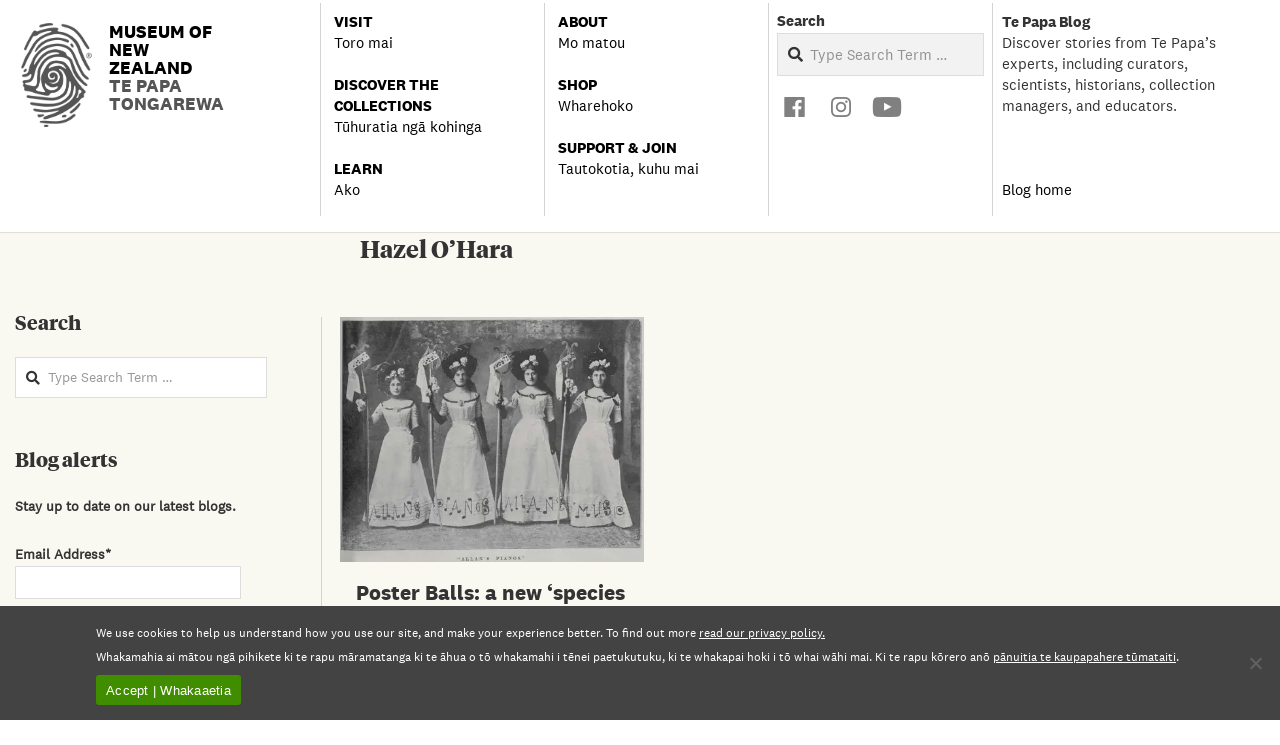

--- FILE ---
content_type: text/html; charset=UTF-8
request_url: https://blog.tepapa.govt.nz/tag/hazel-ohara/
body_size: 43485
content:
<!DOCTYPE html>
<html lang="en-NZ" class="no-js">

<head>
<meta charset="UTF-8" />
<title>Hazel O&#8217;Hara | Te Papa’s Blog</title>
<script type="text/javascript">
  WebFontConfig = {"google":{"families":["PT+Serif:r:latin,latin-ext"]},"api_url":"https:\/\/fonts-api.wp.com\/css"};
  (function() {
    var wf = document.createElement('script');
    wf.src = 'https://blog.tepapa.govt.nz/wp-content/mu-plugins/wpcomsh/vendor/automattic/custom-fonts/js/webfont.js';
    wf.type = 'text/javascript';
    wf.async = 'true';
    var s = document.getElementsByTagName('script')[0];
    s.parentNode.insertBefore(wf, s);
	})();
</script><style id="jetpack-custom-fonts-css"></style>
<meta name='robots' content='max-image-preview:large' />
<meta name="viewport" content="width=device-width, initial-scale=1" />
<meta name="generator" content="Magazine Hoot Premium 1.12.0" />
<!-- Jetpack Site Verification Tags -->
<meta name="google-site-verification" content="beTyu5b2pnn4XQeRSeaafQRTxS3GcjDeJgNqDKLNO4" />
<script>window._wca = window._wca || [];</script>
<link rel='dns-prefetch' href='//stats.wp.com' />
<link rel='dns-prefetch' href='//fonts-api.wp.com' />
<link rel='dns-prefetch' href='//widgets.wp.com' />
<link rel='dns-prefetch' href='//s0.wp.com' />
<link rel='dns-prefetch' href='//0.gravatar.com' />
<link rel='dns-prefetch' href='//1.gravatar.com' />
<link rel='dns-prefetch' href='//2.gravatar.com' />
<link rel='preconnect' href='//c0.wp.com' />
<link rel='preconnect' href='//i0.wp.com' />
<link rel="alternate" type="application/rss+xml" title="Te Papa’s Blog &raquo; Feed" href="https://blog.tepapa.govt.nz/feed/" />
<link rel="alternate" type="application/rss+xml" title="Te Papa’s Blog &raquo; Comments Feed" href="https://blog.tepapa.govt.nz/comments/feed/" />
<link rel="alternate" type="application/rss+xml" title="Te Papa’s Blog &raquo; Hazel O&#039;Hara Tag Feed" href="https://blog.tepapa.govt.nz/tag/hazel-ohara/feed/" />
<link rel="profile" href="http://gmpg.org/xfn/11" />
<link rel="preload" href="https://blog.tepapa.govt.nz/wp-content/themes/magazine-hoot-premium/hybrid/extend/css/webfonts/fa-solid-900.woff2" as="font" crossorigin="anonymous">
<link rel="preload" href="https://blog.tepapa.govt.nz/wp-content/themes/magazine-hoot-premium/hybrid/extend/css/webfonts/fa-regular-400.woff2" as="font" crossorigin="anonymous">
<link rel="preload" href="https://blog.tepapa.govt.nz/wp-content/themes/magazine-hoot-premium/hybrid/extend/css/webfonts/fa-brands-400.woff2" as="font" crossorigin="anonymous">
<style id='wp-img-auto-sizes-contain-inline-css'>
img:is([sizes=auto i],[sizes^="auto," i]){contain-intrinsic-size:3000px 1500px}
/*# sourceURL=wp-img-auto-sizes-contain-inline-css */
</style>
<link rel='stylesheet' id='addify_csp_front_css-css' href='https://blog.tepapa.govt.nz/wp-content/plugins/role-based-pricing-for-woocommerce//assets/css/addify_csp_front_css.css?ver=1.0' media='all' />
<style id='wp-emoji-styles-inline-css'>

	img.wp-smiley, img.emoji {
		display: inline !important;
		border: none !important;
		box-shadow: none !important;
		height: 1em !important;
		width: 1em !important;
		margin: 0 0.07em !important;
		vertical-align: -0.1em !important;
		background: none !important;
		padding: 0 !important;
	}
/*# sourceURL=wp-emoji-styles-inline-css */
</style>
<style id='wp-block-library-inline-css'>
:root{--wp-block-synced-color:#7a00df;--wp-block-synced-color--rgb:122,0,223;--wp-bound-block-color:var(--wp-block-synced-color);--wp-editor-canvas-background:#ddd;--wp-admin-theme-color:#007cba;--wp-admin-theme-color--rgb:0,124,186;--wp-admin-theme-color-darker-10:#006ba1;--wp-admin-theme-color-darker-10--rgb:0,107,160.5;--wp-admin-theme-color-darker-20:#005a87;--wp-admin-theme-color-darker-20--rgb:0,90,135;--wp-admin-border-width-focus:2px}@media (min-resolution:192dpi){:root{--wp-admin-border-width-focus:1.5px}}.wp-element-button{cursor:pointer}:root .has-very-light-gray-background-color{background-color:#eee}:root .has-very-dark-gray-background-color{background-color:#313131}:root .has-very-light-gray-color{color:#eee}:root .has-very-dark-gray-color{color:#313131}:root .has-vivid-green-cyan-to-vivid-cyan-blue-gradient-background{background:linear-gradient(135deg,#00d084,#0693e3)}:root .has-purple-crush-gradient-background{background:linear-gradient(135deg,#34e2e4,#4721fb 50%,#ab1dfe)}:root .has-hazy-dawn-gradient-background{background:linear-gradient(135deg,#faaca8,#dad0ec)}:root .has-subdued-olive-gradient-background{background:linear-gradient(135deg,#fafae1,#67a671)}:root .has-atomic-cream-gradient-background{background:linear-gradient(135deg,#fdd79a,#004a59)}:root .has-nightshade-gradient-background{background:linear-gradient(135deg,#330968,#31cdcf)}:root .has-midnight-gradient-background{background:linear-gradient(135deg,#020381,#2874fc)}:root{--wp--preset--font-size--normal:16px;--wp--preset--font-size--huge:42px}.has-regular-font-size{font-size:1em}.has-larger-font-size{font-size:2.625em}.has-normal-font-size{font-size:var(--wp--preset--font-size--normal)}.has-huge-font-size{font-size:var(--wp--preset--font-size--huge)}.has-text-align-center{text-align:center}.has-text-align-left{text-align:left}.has-text-align-right{text-align:right}.has-fit-text{white-space:nowrap!important}#end-resizable-editor-section{display:none}.aligncenter{clear:both}.items-justified-left{justify-content:flex-start}.items-justified-center{justify-content:center}.items-justified-right{justify-content:flex-end}.items-justified-space-between{justify-content:space-between}.screen-reader-text{border:0;clip-path:inset(50%);height:1px;margin:-1px;overflow:hidden;padding:0;position:absolute;width:1px;word-wrap:normal!important}.screen-reader-text:focus{background-color:#ddd;clip-path:none;color:#444;display:block;font-size:1em;height:auto;left:5px;line-height:normal;padding:15px 23px 14px;text-decoration:none;top:5px;width:auto;z-index:100000}html :where(.has-border-color){border-style:solid}html :where([style*=border-top-color]){border-top-style:solid}html :where([style*=border-right-color]){border-right-style:solid}html :where([style*=border-bottom-color]){border-bottom-style:solid}html :where([style*=border-left-color]){border-left-style:solid}html :where([style*=border-width]){border-style:solid}html :where([style*=border-top-width]){border-top-style:solid}html :where([style*=border-right-width]){border-right-style:solid}html :where([style*=border-bottom-width]){border-bottom-style:solid}html :where([style*=border-left-width]){border-left-style:solid}html :where(img[class*=wp-image-]){height:auto;max-width:100%}:where(figure){margin:0 0 1em}html :where(.is-position-sticky){--wp-admin--admin-bar--position-offset:var(--wp-admin--admin-bar--height,0px)}@media screen and (max-width:600px){html :where(.is-position-sticky){--wp-admin--admin-bar--position-offset:0px}}
.has-text-align-justify{text-align:justify;}

/*# sourceURL=wp-block-library-inline-css */
</style><style id='global-styles-inline-css'>
:root{--wp--preset--aspect-ratio--square: 1;--wp--preset--aspect-ratio--4-3: 4/3;--wp--preset--aspect-ratio--3-4: 3/4;--wp--preset--aspect-ratio--3-2: 3/2;--wp--preset--aspect-ratio--2-3: 2/3;--wp--preset--aspect-ratio--16-9: 16/9;--wp--preset--aspect-ratio--9-16: 9/16;--wp--preset--color--black: #000000;--wp--preset--color--cyan-bluish-gray: #abb8c3;--wp--preset--color--white: #ffffff;--wp--preset--color--pale-pink: #f78da7;--wp--preset--color--vivid-red: #cf2e2e;--wp--preset--color--luminous-vivid-orange: #ff6900;--wp--preset--color--luminous-vivid-amber: #fcb900;--wp--preset--color--light-green-cyan: #7bdcb5;--wp--preset--color--vivid-green-cyan: #00d084;--wp--preset--color--pale-cyan-blue: #8ed1fc;--wp--preset--color--vivid-cyan-blue: #0693e3;--wp--preset--color--vivid-purple: #9b51e0;--wp--preset--color--accent: #6b6b69;--wp--preset--color--accent-font: #ffffff;--wp--preset--gradient--vivid-cyan-blue-to-vivid-purple: linear-gradient(135deg,rgb(6,147,227) 0%,rgb(155,81,224) 100%);--wp--preset--gradient--light-green-cyan-to-vivid-green-cyan: linear-gradient(135deg,rgb(122,220,180) 0%,rgb(0,208,130) 100%);--wp--preset--gradient--luminous-vivid-amber-to-luminous-vivid-orange: linear-gradient(135deg,rgb(252,185,0) 0%,rgb(255,105,0) 100%);--wp--preset--gradient--luminous-vivid-orange-to-vivid-red: linear-gradient(135deg,rgb(255,105,0) 0%,rgb(207,46,46) 100%);--wp--preset--gradient--very-light-gray-to-cyan-bluish-gray: linear-gradient(135deg,rgb(238,238,238) 0%,rgb(169,184,195) 100%);--wp--preset--gradient--cool-to-warm-spectrum: linear-gradient(135deg,rgb(74,234,220) 0%,rgb(151,120,209) 20%,rgb(207,42,186) 40%,rgb(238,44,130) 60%,rgb(251,105,98) 80%,rgb(254,248,76) 100%);--wp--preset--gradient--blush-light-purple: linear-gradient(135deg,rgb(255,206,236) 0%,rgb(152,150,240) 100%);--wp--preset--gradient--blush-bordeaux: linear-gradient(135deg,rgb(254,205,165) 0%,rgb(254,45,45) 50%,rgb(107,0,62) 100%);--wp--preset--gradient--luminous-dusk: linear-gradient(135deg,rgb(255,203,112) 0%,rgb(199,81,192) 50%,rgb(65,88,208) 100%);--wp--preset--gradient--pale-ocean: linear-gradient(135deg,rgb(255,245,203) 0%,rgb(182,227,212) 50%,rgb(51,167,181) 100%);--wp--preset--gradient--electric-grass: linear-gradient(135deg,rgb(202,248,128) 0%,rgb(113,206,126) 100%);--wp--preset--gradient--midnight: linear-gradient(135deg,rgb(2,3,129) 0%,rgb(40,116,252) 100%);--wp--preset--font-size--small: 13px;--wp--preset--font-size--medium: 20px;--wp--preset--font-size--large: 36px;--wp--preset--font-size--x-large: 42px;--wp--preset--font-family--albert-sans: 'Albert Sans', sans-serif;--wp--preset--font-family--alegreya: Alegreya, serif;--wp--preset--font-family--arvo: Arvo, serif;--wp--preset--font-family--bodoni-moda: 'Bodoni Moda', serif;--wp--preset--font-family--bricolage-grotesque: 'Bricolage Grotesque', sans-serif;--wp--preset--font-family--cabin: Cabin, sans-serif;--wp--preset--font-family--chivo: Chivo, sans-serif;--wp--preset--font-family--commissioner: Commissioner, sans-serif;--wp--preset--font-family--cormorant: Cormorant, serif;--wp--preset--font-family--courier-prime: 'Courier Prime', monospace;--wp--preset--font-family--crimson-pro: 'Crimson Pro', serif;--wp--preset--font-family--dm-mono: 'DM Mono', monospace;--wp--preset--font-family--dm-sans: 'DM Sans', sans-serif;--wp--preset--font-family--dm-serif-display: 'DM Serif Display', serif;--wp--preset--font-family--domine: Domine, serif;--wp--preset--font-family--eb-garamond: 'EB Garamond', serif;--wp--preset--font-family--epilogue: Epilogue, sans-serif;--wp--preset--font-family--fahkwang: Fahkwang, sans-serif;--wp--preset--font-family--figtree: Figtree, sans-serif;--wp--preset--font-family--fira-sans: 'Fira Sans', sans-serif;--wp--preset--font-family--fjalla-one: 'Fjalla One', sans-serif;--wp--preset--font-family--fraunces: Fraunces, serif;--wp--preset--font-family--gabarito: Gabarito, system-ui;--wp--preset--font-family--ibm-plex-mono: 'IBM Plex Mono', monospace;--wp--preset--font-family--ibm-plex-sans: 'IBM Plex Sans', sans-serif;--wp--preset--font-family--ibarra-real-nova: 'Ibarra Real Nova', serif;--wp--preset--font-family--instrument-serif: 'Instrument Serif', serif;--wp--preset--font-family--inter: Inter, sans-serif;--wp--preset--font-family--josefin-sans: 'Josefin Sans', sans-serif;--wp--preset--font-family--jost: Jost, sans-serif;--wp--preset--font-family--libre-baskerville: 'Libre Baskerville', serif;--wp--preset--font-family--libre-franklin: 'Libre Franklin', sans-serif;--wp--preset--font-family--literata: Literata, serif;--wp--preset--font-family--lora: Lora, serif;--wp--preset--font-family--merriweather: Merriweather, serif;--wp--preset--font-family--montserrat: Montserrat, sans-serif;--wp--preset--font-family--newsreader: Newsreader, serif;--wp--preset--font-family--noto-sans-mono: 'Noto Sans Mono', sans-serif;--wp--preset--font-family--nunito: Nunito, sans-serif;--wp--preset--font-family--open-sans: 'Open Sans', sans-serif;--wp--preset--font-family--overpass: Overpass, sans-serif;--wp--preset--font-family--pt-serif: 'PT Serif', serif;--wp--preset--font-family--petrona: Petrona, serif;--wp--preset--font-family--piazzolla: Piazzolla, serif;--wp--preset--font-family--playfair-display: 'Playfair Display', serif;--wp--preset--font-family--plus-jakarta-sans: 'Plus Jakarta Sans', sans-serif;--wp--preset--font-family--poppins: Poppins, sans-serif;--wp--preset--font-family--raleway: Raleway, sans-serif;--wp--preset--font-family--roboto: Roboto, sans-serif;--wp--preset--font-family--roboto-slab: 'Roboto Slab', serif;--wp--preset--font-family--rubik: Rubik, sans-serif;--wp--preset--font-family--rufina: Rufina, serif;--wp--preset--font-family--sora: Sora, sans-serif;--wp--preset--font-family--source-sans-3: 'Source Sans 3', sans-serif;--wp--preset--font-family--source-serif-4: 'Source Serif 4', serif;--wp--preset--font-family--space-mono: 'Space Mono', monospace;--wp--preset--font-family--syne: Syne, sans-serif;--wp--preset--font-family--texturina: Texturina, serif;--wp--preset--font-family--urbanist: Urbanist, sans-serif;--wp--preset--font-family--work-sans: 'Work Sans', sans-serif;--wp--preset--font-family--national-2: national2;--wp--preset--font-family--national-2-bold: national2bold;--wp--preset--font-family--national-2-italic: national2italic;--wp--preset--font-family--national-2-bolditalic: national2bolditalic;--wp--preset--font-family--tiemposheadline: tiemposheadline;--wp--preset--font-family--tiemposheaditalic: tiemposheaditalic;--wp--preset--spacing--20: 0.44rem;--wp--preset--spacing--30: 0.67rem;--wp--preset--spacing--40: 1rem;--wp--preset--spacing--50: 1.5rem;--wp--preset--spacing--60: 2.25rem;--wp--preset--spacing--70: 3.38rem;--wp--preset--spacing--80: 5.06rem;--wp--preset--shadow--natural: 6px 6px 9px rgba(0, 0, 0, 0.2);--wp--preset--shadow--deep: 12px 12px 50px rgba(0, 0, 0, 0.4);--wp--preset--shadow--sharp: 6px 6px 0px rgba(0, 0, 0, 0.2);--wp--preset--shadow--outlined: 6px 6px 0px -3px rgb(255, 255, 255), 6px 6px rgb(0, 0, 0);--wp--preset--shadow--crisp: 6px 6px 0px rgb(0, 0, 0);}:where(body) { margin: 0; }.wp-site-blocks > .alignleft { float: left; margin-right: 2em; }.wp-site-blocks > .alignright { float: right; margin-left: 2em; }.wp-site-blocks > .aligncenter { justify-content: center; margin-left: auto; margin-right: auto; }:where(.is-layout-flex){gap: 0.5em;}:where(.is-layout-grid){gap: 0.5em;}.is-layout-flow > .alignleft{float: left;margin-inline-start: 0;margin-inline-end: 2em;}.is-layout-flow > .alignright{float: right;margin-inline-start: 2em;margin-inline-end: 0;}.is-layout-flow > .aligncenter{margin-left: auto !important;margin-right: auto !important;}.is-layout-constrained > .alignleft{float: left;margin-inline-start: 0;margin-inline-end: 2em;}.is-layout-constrained > .alignright{float: right;margin-inline-start: 2em;margin-inline-end: 0;}.is-layout-constrained > .aligncenter{margin-left: auto !important;margin-right: auto !important;}.is-layout-constrained > :where(:not(.alignleft):not(.alignright):not(.alignfull)){margin-left: auto !important;margin-right: auto !important;}body .is-layout-flex{display: flex;}.is-layout-flex{flex-wrap: wrap;align-items: center;}.is-layout-flex > :is(*, div){margin: 0;}body .is-layout-grid{display: grid;}.is-layout-grid > :is(*, div){margin: 0;}body{padding-top: 0px;padding-right: 0px;padding-bottom: 0px;padding-left: 0px;}a:where(:not(.wp-element-button)){text-decoration: underline;}:root :where(.wp-element-button, .wp-block-button__link){background-color: #32373c;border-width: 0;color: #fff;font-family: inherit;font-size: inherit;font-style: inherit;font-weight: inherit;letter-spacing: inherit;line-height: inherit;padding-top: calc(0.667em + 2px);padding-right: calc(1.333em + 2px);padding-bottom: calc(0.667em + 2px);padding-left: calc(1.333em + 2px);text-decoration: none;text-transform: inherit;}.has-black-color{color: var(--wp--preset--color--black) !important;}.has-cyan-bluish-gray-color{color: var(--wp--preset--color--cyan-bluish-gray) !important;}.has-white-color{color: var(--wp--preset--color--white) !important;}.has-pale-pink-color{color: var(--wp--preset--color--pale-pink) !important;}.has-vivid-red-color{color: var(--wp--preset--color--vivid-red) !important;}.has-luminous-vivid-orange-color{color: var(--wp--preset--color--luminous-vivid-orange) !important;}.has-luminous-vivid-amber-color{color: var(--wp--preset--color--luminous-vivid-amber) !important;}.has-light-green-cyan-color{color: var(--wp--preset--color--light-green-cyan) !important;}.has-vivid-green-cyan-color{color: var(--wp--preset--color--vivid-green-cyan) !important;}.has-pale-cyan-blue-color{color: var(--wp--preset--color--pale-cyan-blue) !important;}.has-vivid-cyan-blue-color{color: var(--wp--preset--color--vivid-cyan-blue) !important;}.has-vivid-purple-color{color: var(--wp--preset--color--vivid-purple) !important;}.has-accent-color{color: var(--wp--preset--color--accent) !important;}.has-accent-font-color{color: var(--wp--preset--color--accent-font) !important;}.has-black-background-color{background-color: var(--wp--preset--color--black) !important;}.has-cyan-bluish-gray-background-color{background-color: var(--wp--preset--color--cyan-bluish-gray) !important;}.has-white-background-color{background-color: var(--wp--preset--color--white) !important;}.has-pale-pink-background-color{background-color: var(--wp--preset--color--pale-pink) !important;}.has-vivid-red-background-color{background-color: var(--wp--preset--color--vivid-red) !important;}.has-luminous-vivid-orange-background-color{background-color: var(--wp--preset--color--luminous-vivid-orange) !important;}.has-luminous-vivid-amber-background-color{background-color: var(--wp--preset--color--luminous-vivid-amber) !important;}.has-light-green-cyan-background-color{background-color: var(--wp--preset--color--light-green-cyan) !important;}.has-vivid-green-cyan-background-color{background-color: var(--wp--preset--color--vivid-green-cyan) !important;}.has-pale-cyan-blue-background-color{background-color: var(--wp--preset--color--pale-cyan-blue) !important;}.has-vivid-cyan-blue-background-color{background-color: var(--wp--preset--color--vivid-cyan-blue) !important;}.has-vivid-purple-background-color{background-color: var(--wp--preset--color--vivid-purple) !important;}.has-accent-background-color{background-color: var(--wp--preset--color--accent) !important;}.has-accent-font-background-color{background-color: var(--wp--preset--color--accent-font) !important;}.has-black-border-color{border-color: var(--wp--preset--color--black) !important;}.has-cyan-bluish-gray-border-color{border-color: var(--wp--preset--color--cyan-bluish-gray) !important;}.has-white-border-color{border-color: var(--wp--preset--color--white) !important;}.has-pale-pink-border-color{border-color: var(--wp--preset--color--pale-pink) !important;}.has-vivid-red-border-color{border-color: var(--wp--preset--color--vivid-red) !important;}.has-luminous-vivid-orange-border-color{border-color: var(--wp--preset--color--luminous-vivid-orange) !important;}.has-luminous-vivid-amber-border-color{border-color: var(--wp--preset--color--luminous-vivid-amber) !important;}.has-light-green-cyan-border-color{border-color: var(--wp--preset--color--light-green-cyan) !important;}.has-vivid-green-cyan-border-color{border-color: var(--wp--preset--color--vivid-green-cyan) !important;}.has-pale-cyan-blue-border-color{border-color: var(--wp--preset--color--pale-cyan-blue) !important;}.has-vivid-cyan-blue-border-color{border-color: var(--wp--preset--color--vivid-cyan-blue) !important;}.has-vivid-purple-border-color{border-color: var(--wp--preset--color--vivid-purple) !important;}.has-accent-border-color{border-color: var(--wp--preset--color--accent) !important;}.has-accent-font-border-color{border-color: var(--wp--preset--color--accent-font) !important;}.has-vivid-cyan-blue-to-vivid-purple-gradient-background{background: var(--wp--preset--gradient--vivid-cyan-blue-to-vivid-purple) !important;}.has-light-green-cyan-to-vivid-green-cyan-gradient-background{background: var(--wp--preset--gradient--light-green-cyan-to-vivid-green-cyan) !important;}.has-luminous-vivid-amber-to-luminous-vivid-orange-gradient-background{background: var(--wp--preset--gradient--luminous-vivid-amber-to-luminous-vivid-orange) !important;}.has-luminous-vivid-orange-to-vivid-red-gradient-background{background: var(--wp--preset--gradient--luminous-vivid-orange-to-vivid-red) !important;}.has-very-light-gray-to-cyan-bluish-gray-gradient-background{background: var(--wp--preset--gradient--very-light-gray-to-cyan-bluish-gray) !important;}.has-cool-to-warm-spectrum-gradient-background{background: var(--wp--preset--gradient--cool-to-warm-spectrum) !important;}.has-blush-light-purple-gradient-background{background: var(--wp--preset--gradient--blush-light-purple) !important;}.has-blush-bordeaux-gradient-background{background: var(--wp--preset--gradient--blush-bordeaux) !important;}.has-luminous-dusk-gradient-background{background: var(--wp--preset--gradient--luminous-dusk) !important;}.has-pale-ocean-gradient-background{background: var(--wp--preset--gradient--pale-ocean) !important;}.has-electric-grass-gradient-background{background: var(--wp--preset--gradient--electric-grass) !important;}.has-midnight-gradient-background{background: var(--wp--preset--gradient--midnight) !important;}.has-small-font-size{font-size: var(--wp--preset--font-size--small) !important;}.has-medium-font-size{font-size: var(--wp--preset--font-size--medium) !important;}.has-large-font-size{font-size: var(--wp--preset--font-size--large) !important;}.has-x-large-font-size{font-size: var(--wp--preset--font-size--x-large) !important;}.has-albert-sans-font-family{font-family: var(--wp--preset--font-family--albert-sans) !important;}.has-alegreya-font-family{font-family: var(--wp--preset--font-family--alegreya) !important;}.has-arvo-font-family{font-family: var(--wp--preset--font-family--arvo) !important;}.has-bodoni-moda-font-family{font-family: var(--wp--preset--font-family--bodoni-moda) !important;}.has-bricolage-grotesque-font-family{font-family: var(--wp--preset--font-family--bricolage-grotesque) !important;}.has-cabin-font-family{font-family: var(--wp--preset--font-family--cabin) !important;}.has-chivo-font-family{font-family: var(--wp--preset--font-family--chivo) !important;}.has-commissioner-font-family{font-family: var(--wp--preset--font-family--commissioner) !important;}.has-cormorant-font-family{font-family: var(--wp--preset--font-family--cormorant) !important;}.has-courier-prime-font-family{font-family: var(--wp--preset--font-family--courier-prime) !important;}.has-crimson-pro-font-family{font-family: var(--wp--preset--font-family--crimson-pro) !important;}.has-dm-mono-font-family{font-family: var(--wp--preset--font-family--dm-mono) !important;}.has-dm-sans-font-family{font-family: var(--wp--preset--font-family--dm-sans) !important;}.has-dm-serif-display-font-family{font-family: var(--wp--preset--font-family--dm-serif-display) !important;}.has-domine-font-family{font-family: var(--wp--preset--font-family--domine) !important;}.has-eb-garamond-font-family{font-family: var(--wp--preset--font-family--eb-garamond) !important;}.has-epilogue-font-family{font-family: var(--wp--preset--font-family--epilogue) !important;}.has-fahkwang-font-family{font-family: var(--wp--preset--font-family--fahkwang) !important;}.has-figtree-font-family{font-family: var(--wp--preset--font-family--figtree) !important;}.has-fira-sans-font-family{font-family: var(--wp--preset--font-family--fira-sans) !important;}.has-fjalla-one-font-family{font-family: var(--wp--preset--font-family--fjalla-one) !important;}.has-fraunces-font-family{font-family: var(--wp--preset--font-family--fraunces) !important;}.has-gabarito-font-family{font-family: var(--wp--preset--font-family--gabarito) !important;}.has-ibm-plex-mono-font-family{font-family: var(--wp--preset--font-family--ibm-plex-mono) !important;}.has-ibm-plex-sans-font-family{font-family: var(--wp--preset--font-family--ibm-plex-sans) !important;}.has-ibarra-real-nova-font-family{font-family: var(--wp--preset--font-family--ibarra-real-nova) !important;}.has-instrument-serif-font-family{font-family: var(--wp--preset--font-family--instrument-serif) !important;}.has-inter-font-family{font-family: var(--wp--preset--font-family--inter) !important;}.has-josefin-sans-font-family{font-family: var(--wp--preset--font-family--josefin-sans) !important;}.has-jost-font-family{font-family: var(--wp--preset--font-family--jost) !important;}.has-libre-baskerville-font-family{font-family: var(--wp--preset--font-family--libre-baskerville) !important;}.has-libre-franklin-font-family{font-family: var(--wp--preset--font-family--libre-franklin) !important;}.has-literata-font-family{font-family: var(--wp--preset--font-family--literata) !important;}.has-lora-font-family{font-family: var(--wp--preset--font-family--lora) !important;}.has-merriweather-font-family{font-family: var(--wp--preset--font-family--merriweather) !important;}.has-montserrat-font-family{font-family: var(--wp--preset--font-family--montserrat) !important;}.has-newsreader-font-family{font-family: var(--wp--preset--font-family--newsreader) !important;}.has-noto-sans-mono-font-family{font-family: var(--wp--preset--font-family--noto-sans-mono) !important;}.has-nunito-font-family{font-family: var(--wp--preset--font-family--nunito) !important;}.has-open-sans-font-family{font-family: var(--wp--preset--font-family--open-sans) !important;}.has-overpass-font-family{font-family: var(--wp--preset--font-family--overpass) !important;}.has-pt-serif-font-family{font-family: var(--wp--preset--font-family--pt-serif) !important;}.has-petrona-font-family{font-family: var(--wp--preset--font-family--petrona) !important;}.has-piazzolla-font-family{font-family: var(--wp--preset--font-family--piazzolla) !important;}.has-playfair-display-font-family{font-family: var(--wp--preset--font-family--playfair-display) !important;}.has-plus-jakarta-sans-font-family{font-family: var(--wp--preset--font-family--plus-jakarta-sans) !important;}.has-poppins-font-family{font-family: var(--wp--preset--font-family--poppins) !important;}.has-raleway-font-family{font-family: var(--wp--preset--font-family--raleway) !important;}.has-roboto-font-family{font-family: var(--wp--preset--font-family--roboto) !important;}.has-roboto-slab-font-family{font-family: var(--wp--preset--font-family--roboto-slab) !important;}.has-rubik-font-family{font-family: var(--wp--preset--font-family--rubik) !important;}.has-rufina-font-family{font-family: var(--wp--preset--font-family--rufina) !important;}.has-sora-font-family{font-family: var(--wp--preset--font-family--sora) !important;}.has-source-sans-3-font-family{font-family: var(--wp--preset--font-family--source-sans-3) !important;}.has-source-serif-4-font-family{font-family: var(--wp--preset--font-family--source-serif-4) !important;}.has-space-mono-font-family{font-family: var(--wp--preset--font-family--space-mono) !important;}.has-syne-font-family{font-family: var(--wp--preset--font-family--syne) !important;}.has-texturina-font-family{font-family: var(--wp--preset--font-family--texturina) !important;}.has-urbanist-font-family{font-family: var(--wp--preset--font-family--urbanist) !important;}.has-work-sans-font-family{font-family: var(--wp--preset--font-family--work-sans) !important;}.has-national-2-font-family{font-family: var(--wp--preset--font-family--national-2) !important;}.has-national-2-bold-font-family{font-family: var(--wp--preset--font-family--national-2-bold) !important;}.has-national-2-italic-font-family{font-family: var(--wp--preset--font-family--national-2-italic) !important;}.has-national-2-bolditalic-font-family{font-family: var(--wp--preset--font-family--national-2-bolditalic) !important;}.has-tiemposheadline-font-family{font-family: var(--wp--preset--font-family--tiemposheadline) !important;}.has-tiemposheaditalic-font-family{font-family: var(--wp--preset--font-family--tiemposheaditalic) !important;}
/*# sourceURL=global-styles-inline-css */
</style>

<link rel='stylesheet' id='wpcom-text-widget-styles-css' href='https://blog.tepapa.govt.nz/wp-content/mu-plugins/wpcomsh/vendor/automattic/text-media-widget-styles/css/widget-text.css?ver=20170607' media='all' />
<link rel='stylesheet' id='cookie-notice-front-css' href='https://blog.tepapa.govt.nz/wp-content/plugins/cookie-notice/css/front.min.css?ver=2.5.11' media='all' />
<link rel='stylesheet' id='qtip2css-css' href='https://blog.tepapa.govt.nz/wp-content/plugins/tooltips-pro/js/qtip3/jquery.qtip.min.css?ver=6.9' media='all' />
<link rel='stylesheet' id='tooltipscss-css' href='https://blog.tepapa.govt.nz/wp-content/plugins/tooltips-pro/tooltips.css?ver=6.9' media='all' />
<link rel='stylesheet' id='directorycss-css' href='https://blog.tepapa.govt.nz/wp-content/plugins/tooltips-pro/js/jdirectory/directory.min.css?ver=6.9' media='all' />
<link rel='stylesheet' id='tooltipglobalcss-css' href='https://blog.tepapa.govt.nz/wp-content/plugins/tooltips-pro/asset/css/global/tooltip/tooltips_global.css?ver=6.9' media='all' />
<link rel='stylesheet' id='directorytemplates-css' href='https://blog.tepapa.govt.nz/wp-content/plugins/tooltips-pro/js/jdirectory/templates/glossary-blue.css?ver=6.9' media='all' />
<link rel='stylesheet' id='uaf_client_css-css' href='https://blog.tepapa.govt.nz/wp-content/uploads/useanyfont/uaf.css?ver=1764319258' media='all' />
<link rel='stylesheet' id='woocommerce-layout-css' href='https://c0.wp.com/p/woocommerce/10.4.3/assets/css/woocommerce-layout.css' media='all' />
<style id='woocommerce-layout-inline-css'>

	.infinite-scroll .woocommerce-pagination {
		display: none;
	}
/*# sourceURL=woocommerce-layout-inline-css */
</style>
<link rel='stylesheet' id='woocommerce-smallscreen-css' href='https://c0.wp.com/p/woocommerce/10.4.3/assets/css/woocommerce-smallscreen.css' media='only screen and (max-width: 768px)' />
<link rel='stylesheet' id='woocommerce-general-css' href='https://c0.wp.com/p/woocommerce/10.4.3/assets/css/woocommerce.css' media='all' />
<style id='woocommerce-inline-inline-css'>
.woocommerce form .form-row .required { visibility: visible; }
/*# sourceURL=woocommerce-inline-inline-css */
</style>
<link rel='stylesheet' id='ppress-frontend-css' href='https://blog.tepapa.govt.nz/wp-content/plugins/wp-user-avatar/assets/css/frontend.min.css?ver=4.16.8' media='all' />
<link rel='stylesheet' id='ppress-flatpickr-css' href='https://blog.tepapa.govt.nz/wp-content/plugins/wp-user-avatar/assets/flatpickr/flatpickr.min.css?ver=4.16.8' media='all' />
<link rel='stylesheet' id='ppress-select2-css' href='https://blog.tepapa.govt.nz/wp-content/plugins/wp-user-avatar/assets/select2/select2.min.css?ver=6.9' media='all' />
<link rel='stylesheet' id='megamenu-css' href='https://blog.tepapa.govt.nz/wp-content/uploads/maxmegamenu/style.css?ver=f1cf0a' media='all' />
<link rel='stylesheet' id='dashicons-css' href='https://c0.wp.com/c/6.9/wp-includes/css/dashicons.min.css' media='all' />
<link rel='stylesheet' id='jetpack_likes-css' href='https://c0.wp.com/p/jetpack/15.4/modules/likes/style.css' media='all' />
<link rel='stylesheet' id='wc-private-store-css' href='https://blog.tepapa.govt.nz/wp-content/plugins/woocommerce-private-store/assets/css/wc-private-store.css?ver=1.8.1' media='all' />
<link rel='stylesheet' id='hoot-google-fonts-css' href='https://fonts-api.wp.com/css2?family=Open%20Sans:ital,wght@0,300;0,400;0,500;0,600;0,700;0,800;1,400;1,700&#038;display=swap' media='all' />
<link rel='stylesheet' id='jquery-lightSlider-css' href='https://blog.tepapa.govt.nz/wp-content/themes/magazine-hoot-premium/css/lightSlider.min.css?ver=1.1.0' media='all' />
<link rel='stylesheet' id='hybrid-gallery-css' href='https://blog.tepapa.govt.nz/wp-content/themes/magazine-hoot-premium/hybrid/css/gallery.min.css?ver=4.0.0' media='all' />
<link rel='stylesheet' id='hoot-jetpack-css' href='https://blog.tepapa.govt.nz/wp-content/themes/magazine-hoot-premium/css/jetpack.min.css?ver=6.9' media='all' />
<link rel='stylesheet' id='font-awesome-css' href='https://blog.tepapa.govt.nz/wp-content/themes/magazine-hoot-premium/hybrid/extend/css/font-awesome.min.css?ver=5.15.4' media='all' />
<link rel='stylesheet' id='lightGallery-css' href='https://blog.tepapa.govt.nz/wp-content/themes/magazine-hoot-premium/premium/css/lightGallery.min.css?ver=1.1.4' media='all' />
<link rel='stylesheet' id='wp-calypso-bridge-masterbar-css' href='https://blog.tepapa.govt.nz/wp-content/mu-plugins/wpcomsh/vendor/automattic/wc-calypso-bridge/store-on-wpcom/assets/css/masterbar.css?ver=2.11.3' media='all' />
<link rel='stylesheet' id='tablepress-default-css' href='https://blog.tepapa.govt.nz/wp-content/plugins/tablepress/css/build/default.css?ver=3.2.6' media='all' />
<link rel='stylesheet' id='molongui-authorship-box-css' href='https://blog.tepapa.govt.nz/wp-content/plugins/molongui-authorship/assets/css/author-box.af84.min.css?ver=5.2.4' media='all' />
<style id='molongui-authorship-box-inline-css'>
:root{ --m-a-box-bp: 600px; --m-a-box-bp-l: 599px; }.m-a-box {width:100%;margin-top:20px !important;margin-bottom:20px !important;} .m-a-box-header {margin-bottom:20px;} .m-a-box-header > :first-child,  .m-a-box-header a.m-a-box-header-url {font-size:14px;font-weight:normal;text-align:left;} .m-a-box-container {padding-top:0;padding-right:0;padding-bottom:0;padding-left:0;border-style:solid;border-top-width:0;border-right-width:0;border-bottom-width:0;border-left-width:0;border-color:#2222228F;box-shadow:0 0 0 0 transparent ;} .m-a-box-avatar img,  .m-a-box-avatar div[data-avatar-type="acronym"] {border-style:solid;border-width:0px;} .m-a-box-name *  {font-size:14px;font-style:none;text-decoration:underline !important;text-align:left;} .m-a-box-container .m-a-box-content.m-a-box-profile .m-a-box-data .m-a-box-name * {text-align:left;} .m-a-box-content.m-a-box-profile .m-a-box-data .m-a-box-meta * {font-size:11px;} .m-a-box-meta-divider {padding:0 0.2em;} .m-a-box-bio > * {font-size:11px;text-align:left;} .m-icon-container {background-color: inherit; border-color: inherit; color: #ffffff !important;font-size:14px;} .m-a-box-related-entry-title,  .m-a-box-related-entry-title a {font-size:14px;}
/*# sourceURL=molongui-authorship-box-inline-css */
</style>
<link rel='stylesheet' id='hybridextend-style-css' href='https://blog.tepapa.govt.nz/wp-content/themes/magazine-hoot-premium/style.min.css?ver=1.12.0' media='all' />
<link rel='stylesheet' id='hoot-wpblocks-css' href='https://blog.tepapa.govt.nz/wp-content/themes/magazine-hoot-premium/include/blocks/wpblocks.css?ver=1.12.0' media='all' />
<style id='hoot-wpblocks-inline-css'>
.hgrid {max-width: 1380px;} a,.widget .view-all a:hover {color: #0080a3;} a:hover {color: #0080a3;} .accent-typo,.cat-label {background: #6b6b69;color: #ffffff;} .cat-typo-2 {background: #006c7a;color: #ffffff;border-color: #006c7a;} .cat-typo-2556 {background: #006c7a;color: #ffffff;border-color: #006c7a;} .cat-typo-3981 {background: #f7b528;color: #ffffff;border-color: #f7b528;} .cat-typo-3983 {background: #21bad5;color: #ffffff;border-color: #21bad5;} .cat-typo-19 {background: #006c7a;color: #ffffff;border-color: #006c7a;} .cat-typo-23 {background: #bcba08;color: #ffffff;border-color: #bcba08;} .cat-typo-25 {background: #2279d2;color: #ffffff;border-color: #2279d2;} .cat-typo-1577 {background: #1aa331;color: #ffffff;border-color: #1aa331;} .cat-typo-1828 {background: #f7b528;color: #ffffff;border-color: #f7b528;} .cat-typo-1 {background: #21bad5;color: #ffffff;border-color: #21bad5;} .invert-typo {color: #f9f9f2;background: #333333;} .enforce-typo {background: #f9f9f2;color: #333333;} body.wordpress input[type="submit"], body.wordpress #submit, body.wordpress .button,.wc-block-components-button, .woocommerce #respond input#submit.alt, .woocommerce a.button.alt, .woocommerce button.button.alt, .woocommerce input.button.alt {background: #6b6b69;color: #ffffff;} body.wordpress input[type="submit"]:hover, body.wordpress #submit:hover, body.wordpress .button:hover, body.wordpress input[type="submit"]:focus, body.wordpress #submit:focus, body.wordpress .button:focus,.wc-block-components-button:hover, .woocommerce #respond input#submit.alt:hover, .woocommerce a.button.alt:hover, .woocommerce button.button.alt:hover, .woocommerce input.button.alt {background: #50504f;color: #ffffff;} body {background-color: #ffffff;border-color: #6b6b69;color: #333333;font-size: 18px;font-family: Tahoma, Geneva, sans-serif;} #topbar, #main.main, #header-supplementary,.sub-footer {background: #f9f9f2;} .site-logo-with-icon #site-title i {font-size: 50px;} .site-logo-mixed-image img {max-width: 75px;} #site-logo-custom .site-title-line1,#site-logo-mixedcustom .site-title-line1 {font-size: 20px;} #site-logo-custom .site-title-line2,#site-logo-mixedcustom .site-title-line2 {font-size: 20px;} #site-logo-custom .site-title-line3,#site-logo-mixedcustom .site-title-line3 {font-size: 14px;} #site-logo-custom .site-title-line4,#site-logo-mixedcustom .site-title-line4 {font-size: 14px;} .site-title-line b, .site-title-line em, .site-title-line strong {color: #6b6b69;} .menu-items > li.current-menu-item:not(.nohighlight) > a, .menu-items > li.current-menu-ancestor > a, .menu-items > li:hover > a,.sf-menu ul li:hover > a, .sf-menu ul li.current-menu-ancestor > a, .sf-menu ul li.current-menu-item:not(.nohighlight) > a {color: #6b6b69;} .menu-highlight > li:nth-of-type(1) {color: #2279d2;border-color: #2279d2;} .menu-highlight > li:nth-of-type(2) {color: #1aa331;border-color: #1aa331;} .menu-highlight > li:nth-of-type(3) {color: #f7b528;border-color: #f7b528;} .more-link {border-color: #6b6b69;color: #6b6b69;} .more-link a {background: #6b6b69;color: #ffffff;} .more-link a:hover {background: #50504f;color: #ffffff;} .lSSlideOuter .lSPager.lSpg > li:hover a, .lSSlideOuter .lSPager.lSpg > li.active a {background-color: #6b6b69;} .frontpage-area.module-bg-accent {background-color: #6b6b69;} .widget-title > span.accent-typo {border-color: #6b6b69;} .content-block-style3 .content-block-icon {background: #f9f9f2;} .content-block-icon i {color: #6b6b69;} .icon-style-circle, .icon-style-square {border-color: #6b6b69;} .content-block-column .more-link a {color: #6b6b69;} .content-block-column .more-link a:hover {color: #ffffff;} #infinite-handle span,.lrm-form a.button, .lrm-form button, .lrm-form button[type=submit], .lrm-form #buddypress input[type=submit], .lrm-form input[type=submit] {background: #6b6b69;color: #ffffff;} .woocommerce nav.woocommerce-pagination ul li a:focus, .woocommerce nav.woocommerce-pagination ul li a:hover {color: #0080a3;} h1, h2, h3, h4, h5, h6, .title,.widget-title {color: #333333;font-size: 24px;font-family: "Times New Roman", serif;font-style: normal;text-transform: none;font-weight: normal;} h1 {color: #333333;font-size: 40px;font-weight: bold;font-style: normal;text-transform: none;} h2 {color: #333333;font-size: 28px;font-weight: bold;font-style: normal;text-transform: none;} h4 {color: #333333;font-size: 18px;font-style: normal;text-transform: none;font-weight: normal;} h5 {color: #333333;font-size: 17px;font-style: normal;text-transform: none;font-weight: normal;} h6 {color: #333333;font-size: 16px;font-style: normal;text-transform: none;font-weight: normal;} .titlefont {font-family: "Times New Roman", serif;} hr {color: #dfdfd9;} blockquote {border-color: #dfdfd9;color: #616161;font-size: 16px;} .enforce-body-font {font-family: Tahoma, Geneva, sans-serif;} .highlight-typo {background: #f9f9f2;} .table-striped tbody tr:nth-child(odd) td, .table-striped tbody tr:nth-child(odd) th {background: #f9f9f2;} .gallery, ul.wp-block-gallery {border-color: #dfdfd9;background: #f9f9f2;} .gallery .gallery-caption {color: #333333;} .wp-caption {background: #f9f9f2;} .wp-caption-text, .wp-block-image figcaption {border-color: #f0f0e9;color: #333333;} .site-boxed #header-supplementary, .site-boxed #below-header, .site-boxed #main {border-color: #dfdfd9;} #topbar {color: #aaaaaa;background: none;} #topbar,#topbar-right {border-color: #f0f0e9;} #topbar i.fa-search,#topbar .social-icons-icon i {color: #888888;font-size: 18px;} #header-primary,.menu-side-box {border-color: #dfdfd9;} #header-supplementary {border-color: #f0f0e9;} #header.stuck {background: #ffffff;} #site-title {color: #444444;font-size: 55px;font-family: Tahoma, Geneva, sans-serif;text-transform: uppercase;font-style: normal;font-weight: normal;} #site-description {color: #444444;font-size: 12px;font-family: Tahoma, Geneva, sans-serif;text-transform: uppercase;font-style: normal;font-weight: normal;} .site-title-body-font {font-family: Tahoma, Geneva, sans-serif;} .site-title-heading-font {font-family: "Times New Roman", serif;} #header-aside.header-aside-menu,#header-supplementary {background: #ffffff;} .menu-items > li > a {color: #444444;font-size: 14px;font-family: Tahoma, Geneva, sans-serif;text-transform: uppercase;font-style: normal;font-weight: normal;} .menu-items, .menu-items .menu-title {font-family: Tahoma, Geneva, sans-serif;} .site-header .hybridextend-megamenu-icon {color: #444444;} .sf-menu ul li a,.mobilemenu-fixed .menu-toggle {color: #666666;font-size: 16px;font-style: normal;text-transform: none;font-weight: normal;} .sf-menu ul,.mobilemenu-fixed .menu-toggle {background: rgba(255,255,255,0.9);} .menu-toggle {color: #444444;font-size: 14px;font-family: Tahoma, Geneva, sans-serif;text-transform: uppercase;font-style: normal;font-weight: normal;} .below-header {border-color: #dfdfd9;} #loop-meta.pageheader-bg-stretch, #loop-meta.pageheader-bg-both,#content #loop-meta.pageheader-bg-incontent, #content #loop-meta.pageheader-bg-both {background: #f9f9f2;} #loop-meta.loop-meta-wrap,#content #loop-meta.loop-meta-wrap {border-color: #dfdfd9;} .loop-title,#content .loop-title {color: #333333;font-size: 24px;font-family: "Times New Roman", serif;font-style: normal;text-transform: none;font-weight: normal;} #content .loop-title {font-size: 18px;} .entry-content {border-color: #dfdfd9;} .entry-footer .entry-byline {border-color: #dfdfd9;color: #0080a3;} .loop-nav {border-color: #dfdfd9;} #comments-number {font-size: 18px;color: #616161;} .comment li.comment {border-color: #dfdfd9;} .comment-by-author,.comment-meta-block, .comment-edit-link {color: #616161;} .comment.bypostauthor > article {background: #f9f9f2;} .comment.bypostauthor + #respond {background: #f9f9f2;} .comment-ping {border-color: #dfdfd9;} #reply-title {font-size: 18px;} .entry-grid-content .entry-title {font-size: 18px;} .archive-mosaic .entry-grid {border-color: #dfdfd9;} .archive-mosaic .entry-title {font-size: 16px;} .archive-mosaic .mosaic-sub {background: #f9f9f2;border-color: #dfdfd9;} .style-accent, .shortcode-button.style-accent, .style-accentlight {background: #6b6b69;color: #ffffff;} .shortcode-button.style-accent:hover {background: #5e5e5c;color: #ffffff;} .style-highlight, .style-highlightlight {background: #f9f9f2;} .shortcode-toggle-head {background: #f9f9f2;border-color: #dfdfd9;} .shortcode-toggle-box {border-color: #dfdfd9;} #page-wrapper ul.shortcode-tabset-nav li {background: #f9f9f2;border-color: #dfdfd9;} #page-wrapper ul.shortcode-tabset-nav li.current {border-bottom-color: #f9f9f2;} .shortcode-tabset-box {border-color: #dfdfd9;} .hootslider-html-slide-content h1, .hootslider-html-slide-content h2, .hootslider-html-slide-content h3, .hootslider-html-slide-content h4, .hootslider-html-slide-content h5, .hootslider-html-slide-content h6 {font-size: 16px;} .hootslider-image-slide-caption h1, .hootslider-image-slide-caption h2, .hootslider-image-slide-caption h3, .hootslider-image-slide-caption h4, .hootslider-image-slide-caption h5, .hootslider-image-slide-caption h6 {font-size: 16px;} .lightSlideCarousel {border-color: #dfdfd9;} .hootslider-carousel-slide-content .more-link a {color: #0080a3;} .frontpage-area.area-highlight {background: #f9f9f2;} .sidebar {color: #333333;font-size: 14px;font-style: normal;text-transform: none;font-weight: normal;} .sidebar .widget-title {font-size: 20px;font-family: Tahoma, Geneva, sans-serif;font-style: normal;text-transform: none;font-weight: normal;} .widget .view-all a {color: #616161;} .topborder-line:before, .bottomborder-line:after {border-color: #dfdfd9;} .topborder-shadow:before, .bottomborder-shadow:after {border-color: #dfdfd9;} .content-block-title,.posts-listunit-title {font-size: 17px;} .content-block-style2 .content-block.highlight-typo,.content-block-style3 .content-block {border-color: #dfdfd9;} .hoot-blogposts-title {border-color: #dfdfd9;} .vcard,.vcard-links,.vcard-link,.vcard-link:first-child {border-color: #dfdfd9;} .vcard-content h4, .vcard-content h1, .vcard-content h2, .vcard-content h3, .vcard-content h5, .vcard-content h6 {font-size: 16px;} .vcard-content cite {color: #333333;} .vcard-content > p:last-child > a:last-child {background: #6b6b69;color: #ffffff;} .number-block-content h4, .number-block-content h1, .number-block-content h2, .number-block-content h3, .number-block-content h5, .number-block-content h6 {font-size: 16px;} .woocommerce-tabs h1, .woocommerce-tabs h2, .woocommerce-tabs h3, .woocommerce-tabs h4, .woocommerce-tabs h5, .woocommerce-tabs h6,.single-product .upsells.products > h2, .single-product .related.products > h2, .singular-page.woocommerce-cart .cross-sells > h2, .singular-page.woocommerce-cart .cart_totals > h2 {color: #333333;font-size: 18px;font-style: normal;text-transform: none;font-weight: normal;} .woocommerce div.product .woocommerce-tabs ul.tabs:before, .woocommerce div.product .woocommerce-tabs ul.tabs li {border-color: #dfdfd9;} .hoot-jetpack-style .entry-content .sharedaddy {border-color: #dfdfd9;} .widget_mailpoet_form,.widget_newsletterwidget, .widget_newsletterwidgetminimal {background: #f0f0e9;} .widget_mailpoet_form .widget-title,.widget_newsletterwidget .widget-title, .widget_newsletterwidgetminimal .widget-title {font-size: 24px;} .sub-footer {background: #ffffff;border-color: #dfdfd9;color: #666666;font-size: 14px;font-style: normal;text-transform: none;font-weight: normal;} .footer {background-color: #f7f7f7;color: #666666;font-size: 14px;font-style: normal;text-transform: none;font-weight: normal;} .footer h1, .footer h2, .footer h3, .footer h4, .footer h5, .footer h6, .footer .title {color: #444444;} .sub-footer .widget-title, .footer .widget-title {font-size: 14px;font-family: Tahoma, Geneva, sans-serif;text-transform: uppercase;font-weight: bold;font-style: normal;} .post-footer {background: #f7f7f7;color: #888888;} :root .has-accent-color,.is-style-outline>.wp-block-button__link:not(.has-text-color), .wp-block-button__link.is-style-outline:not(.has-text-color) {color: #6b6b69;} :root .has-accent-background-color,.wp-block-button__link,.wp-block-button__link:hover,.wp-block-search__button,.wp-block-search__button:hover, .wp-block-file__button,.wp-block-file__button:hover {background: #6b6b69;} :root .has-accent-font-color,.wp-block-button__link,.wp-block-button__link:hover,.wp-block-search__button,.wp-block-search__button:hover, .wp-block-file__button,.wp-block-file__button:hover {color: #ffffff;} :root .has-accent-font-background-color {background: #ffffff;} @media only screen and (max-width: 969px){#header-aside {border-color: #dfdfd9;} #menu-primary-items, #menu-secondary-items {border-color: #dddddd;} .menu-items,.mobilemenu-fixed .menu-items {background: rgba(255,255,255,0.9);} .menu-items > li > a {color: #666666;font-size: 16px;} }
/*# sourceURL=hoot-wpblocks-inline-css */
</style>
<link rel='stylesheet' id='hybridextend-child-style-css' href='https://blog.tepapa.govt.nz/wp-content/themes/magazine-hoot-premium-child/style.css?ver=1.0' media='all' />
<style id='wc-product-table-head-inline-css'>
table.wc-product-table { visibility: hidden; }
/*# sourceURL=wc-product-table-head-inline-css */
</style>
<style id='jetpack-global-styles-frontend-style-inline-css'>
:root { --font-headings: unset; --font-base: unset; --font-headings-default: -apple-system,BlinkMacSystemFont,"Segoe UI",Roboto,Oxygen-Sans,Ubuntu,Cantarell,"Helvetica Neue",sans-serif; --font-base-default: -apple-system,BlinkMacSystemFont,"Segoe UI",Roboto,Oxygen-Sans,Ubuntu,Cantarell,"Helvetica Neue",sans-serif;}
/*# sourceURL=jetpack-global-styles-frontend-style-inline-css */
</style>
<script src="https://c0.wp.com/c/6.9/wp-includes/js/jquery/jquery.min.js" id="jquery-core-js"></script>
<script src="https://c0.wp.com/c/6.9/wp-includes/js/jquery/jquery-migrate.min.js" id="jquery-migrate-js"></script>
<script src="https://blog.tepapa.govt.nz/wp-content/plugins/role-based-pricing-for-woocommerce/assets/js/addify_csp_front_js.js?ver=1.0" id="af_csp_front_js-js"></script>
<script id="jetpack-mu-wpcom-settings-js-before">
var JETPACK_MU_WPCOM_SETTINGS = {"assetsUrl":"https://blog.tepapa.govt.nz/wp-content/mu-plugins/wpcomsh/jetpack_vendor/automattic/jetpack-mu-wpcom/src/build/"};
//# sourceURL=jetpack-mu-wpcom-settings-js-before
</script>
<script id="cookie-notice-front-js-before">
var cnArgs = {"ajaxUrl":"https:\/\/blog.tepapa.govt.nz\/wp-admin\/admin-ajax.php","nonce":"c4fd0d9a4b","hideEffect":"fade","position":"bottom","onScroll":false,"onScrollOffset":100,"onClick":false,"cookieName":"cookie_notice_accepted","cookieTime":2147483647,"cookieTimeRejected":86400,"globalCookie":false,"redirection":true,"cache":true,"revokeCookies":false,"revokeCookiesOpt":"automatic"};

//# sourceURL=cookie-notice-front-js-before
</script>
<script src="https://blog.tepapa.govt.nz/wp-content/plugins/cookie-notice/js/front.min.js?ver=2.5.11" id="cookie-notice-front-js"></script>
<script id="my-ajax-script-js-extra">
var myAjaxObject = {"ajaxUrl":"https://blog.tepapa.govt.nz/wp-admin/admin-ajax.php","nonce":"09934a841b"};
//# sourceURL=my-ajax-script-js-extra
</script>
<script src="https://blog.tepapa.govt.nz/wp-content/plugins/role-based-pricing-for-woocommerce/includes/../assets/js/addify_csp_front_js.js?ver=1.0.0" id="my-ajax-script-js"></script>
<script src="https://blog.tepapa.govt.nz/wp-content/plugins/tooltips-pro/js/imagesloaded.pkgd.min.js?ver=6.9" id="imagesloadedjs-js"></script>
<script src="https://blog.tepapa.govt.nz/wp-content/plugins/tooltips-pro/js/qtip3/jquery.qtip.js?ver=6.9" id="qtip2js-js"></script>
<script src="https://blog.tepapa.govt.nz/wp-content/plugins/tooltips-pro/js/jdirectory/jquery.directory.js?ver=6.9" id="directoryjs-js"></script>
<script src="https://c0.wp.com/p/woocommerce/10.4.3/assets/js/jquery-blockui/jquery.blockUI.min.js" id="wc-jquery-blockui-js" defer data-wp-strategy="defer"></script>
<script id="wc-add-to-cart-js-extra">
var wc_add_to_cart_params = {"ajax_url":"/wp-admin/admin-ajax.php","wc_ajax_url":"/?wc-ajax=%%endpoint%%","i18n_view_cart":"View cart","cart_url":"https://blog.tepapa.govt.nz/te-papa-press-catalogue/cart/","is_cart":"","cart_redirect_after_add":"no"};
//# sourceURL=wc-add-to-cart-js-extra
</script>
<script src="https://c0.wp.com/p/woocommerce/10.4.3/assets/js/frontend/add-to-cart.min.js" id="wc-add-to-cart-js" defer data-wp-strategy="defer"></script>
<script src="https://c0.wp.com/p/woocommerce/10.4.3/assets/js/js-cookie/js.cookie.min.js" id="wc-js-cookie-js" defer data-wp-strategy="defer"></script>
<script id="woocommerce-js-extra">
var woocommerce_params = {"ajax_url":"/wp-admin/admin-ajax.php","wc_ajax_url":"/?wc-ajax=%%endpoint%%","i18n_password_show":"Show password","i18n_password_hide":"Hide password"};
//# sourceURL=woocommerce-js-extra
</script>
<script src="https://c0.wp.com/p/woocommerce/10.4.3/assets/js/frontend/woocommerce.min.js" id="woocommerce-js" defer data-wp-strategy="defer"></script>
<script src="https://blog.tepapa.govt.nz/wp-content/plugins/wp-user-avatar/assets/flatpickr/flatpickr.min.js?ver=4.16.8" id="ppress-flatpickr-js"></script>
<script src="https://blog.tepapa.govt.nz/wp-content/plugins/wp-user-avatar/assets/select2/select2.min.js?ver=4.16.8" id="ppress-select2-js"></script>
<script src="https://stats.wp.com/s-202602.js" id="woocommerce-analytics-js" defer data-wp-strategy="defer"></script>
<script src="https://blog.tepapa.govt.nz/wp-content/themes/magazine-hoot-premium/js/modernizr.custom.min.js?ver=2.8.3" id="hoot-modernizr-js"></script>
<link rel="https://api.w.org/" href="https://blog.tepapa.govt.nz/wp-json/" /><link rel="alternate" title="JSON" type="application/json" href="https://blog.tepapa.govt.nz/wp-json/wp/v2/tags/4166" /><link rel="EditURI" type="application/rsd+xml" title="RSD" href="https://blog.tepapa.govt.nz/xmlrpc.php?rsd" />

	<script>
		document.addEventListener("DOMContentLoaded", function() {
			if ( document.querySelector(".site-title a") ) {
				const links = document.querySelectorAll(".site-title a");
				links.forEach(link => link.setAttribute("href", "https://www.tepapa.govt.nz/"));
			}
			if ( document.querySelector("a.custom-logo-link") ) {
				const links = document.querySelectorAll("a.custom-logo-link");
				links.forEach(link => link.setAttribute("href", "https://www.tepapa.govt.nz/"));
			}
		});
	</script>
			<script>
			document.addEventListener("DOMContentLoaded", function() {
				if ( document.querySelector(".site-title a") ) {
					const links = document.querySelectorAll(".site-title a");
					links.forEach( link => link.setAttribute("target", "_self"));
				}
				if (document.querySelector("a.custom-logo-link")) {
					const links = document.querySelectorAll("a.custom-logo-link");
					links.forEach( link => link.setAttribute("target", "_self"));
				}
			});
		</script>
		        <style type="text/css">
					</style>
        	<script type="text/javascript">
	var ajaxurl = '/wp-admin/admin-ajax.php';
	
	function tooltipsdate()
	{
			var d=new Date();
			str='';
			str +=d.getFullYear()+'-';
			str +=d.getMonth()+1+'-';
			str +=d.getDate()+'-';
			str +=d.getHours()+'-';
			str +=d.getMinutes()+'-';
			str +=d.getSeconds();
			return str; 
	}
	var nowtime = tooltipsdate();
	var tooltipsClientIP = '216.73.216.183';

	function toolTips(whichID,theTipContent,toolTipPostID,theTipTitle, toolTipCustomizedStyle) 
	{
				if (typeof toolTipPostID==='undefined')
		{
			toolTipPostID = '0';
		}

		toolTipPostStyleName = 'ui-wordpress-tooltip-pro';
		if (typeof toolTipCustomizedStyle==='undefined')
		{
			toolTipCustomizedStyle = 'ui-wordpress-tooltip-pro';
		}

			jQuery(whichID).qtip
			(
				{
					content:
					{
													text:theTipContent,
						button:'Close'					},
    				postid:toolTipPostID,  					
					style:
   					{
						classes: toolTipCustomizedStyle + ' skyisblue '
    				},
    									position:
    				{
    					viewport: jQuery(window),
    					my: 'bottom center',
    					at: 'top center'    				},
					show:
						{
												delay:0,
						event: 'click',
												effect: function() {
										                jQuery(this).fadeTo(200, 1);
			                		jQuery('.qtip iframe').attr('id','stopplayingyoutube');
			                		oldsrc =  jQuery("#stopplayingyoutube").attr("oldsrc");

			                		if ('undefined' == oldsrc)
			                		{

			                		}
			                		else
			                		{

			                			jQuery("#stopplayingyoutube").attr("src", jQuery("#stopplayingyoutube").attr("oldsrc"));
			                		}
			            }
						},
					hide:
												
									{
										event: 'click',
										effect: function(offset) 
										{
											jQuery('.qtip iframe').attr('id','stopplayingyoutube');
								 			jQuery("#stopplayingyoutube").attr("oldsrc", jQuery("#stopplayingyoutube").attr("src"));
											jQuery("#stopplayingyoutube").attr("src", '');
								            jQuery(this).slideDown(100); // "this" refers to the tooltip
								        }
									}
													
				}
			)
	}
</script>
	
				<style type="text/css">
					.tooltips_table_title span
					{
					text-decoration:none;
					border-bottom: 1px solid #888888 !important;
					}
				</style>
								<style type="text/css">
						.tooltips_table_title span
						{
						color: #888888 !important;
						}
					</style>
										<style type="text/css">
							.tooltips_table_title span
							{
							font-size: 16px !important;
							}
						</style>
											<style type="text/css">
							.tooltips_table_content
							{
							color: #888888 !important;
							}
						</style>
													<style type="text/css">
									.tooltips_table_content, .tooltips_table_title
									{
									border: 1px solid #888888 !important;
									}
									.tooltips_list
									{
									 border:none !important;
									}
								</style>
																			<style type="text/css">
													.tooltips_table .tooltips_table_title
													{
													background-color: #888888;
													}
												</style>
																									<style type="text/css">
															.tooltips_table .tooltips_table_content
															{
															background-color: #888888;
															}
														</style>
														<style type="text/css">
	.tooltips_table .tooltipsall
	{
		border-bottom:none !important;
	}
	.tooltips_table span {
		color: inherit;
	}
	.qtip-content .tooltipsall
	{
		border-bottom:none !important;
		color: inherit !important;
	}
	</style>
		<style type="text/css">
	.tooltipsall:hover {
		color: #81d884;
	}
	</style>
		<style type="text/css">
	.tooltipsall {
		color: #333333 !important;
	}
	</style>
	<!--[if IE]>
    <style type="text/css">
    .qtip {
       filter:alpha(Opacity=100); // IE7 and below
       -ms-filter:"progid:DXImageTransform.Microsoft.Alpha(Opacity=100)"; // IE8
    }
    </style>
<![endif]-->
					
<style type="text/css">
    .qtip {
        opacity: 1; 
        -moz-opacity: 1; 
        -webkit-opacity: 1; 
    }
    .ui-wordpress-tooltip-pro
    {
	width:300px;    
	max-width:80%;
    }
    
    	.ui-wordpress-tooltip-pro
	{
	color: #333333 !important;
	width:300px;
	font-size:16px;
	line-height:20px;
	background-color: #ffffff  !important;
	text-align:left  !important;
	border-width:1px  !important;
	border-color: #333333 !important;
	border-style: solid !important;
	padding: 6px;
	border-radius: 4px;
	font-style: normal;
	}
	.qtip-content
	{
		text-align:left  !important;
	}
	.ui-wordpress-tooltip-pro a
	{
		color: auto  !important;
	}	
	.ui-wordpress-tooltip-pro
	{
		margin: 0px 10px 0px -6px;	
	}
			.tooltipglossarylinkintooltipbox a
			{
				color: #333;
			}		
					.tooltipsPopupCreditLink a
			{
				color: #333;
			}		
					.qtip-default .qtip-titlebar
			{
				font-size: 14px;
				color: #81d884;
				background-color: #3e8843;
			}
			.qtip-icon .ui-icon
			{
				padding:2px;
			}
						.qtip-default .qtip-icon
			{
				background-color: #107720;
			}
						.qtip-icon, .qtip-icon .ui-icon
			{
    			-moz-border-radius: 4px;
    			-webkit-border-radius: 4px;
    			border-radius: 4px;
			}
								.qtip-default .qtip-icon
					{
		    			color: #ffffff;
					}
					.qtip-default .qtip-titlebar .qtip-close
					{
						color: #ffffff;
					}
								.tooltipsall
			{
				border-bottom: 1px solid #888888;
			}			
							.tooltipsall
				{
				    font-style: normal;
				}
					.qtip-default
		{
    		border: none;
    		background-color: initial;
    		color: inherit;
}			
		}
		</style>
			<style type="text/css">
			.navitems a
			{
				text-decoration: none !important;
			}
		</style>
			<style>img#wpstats{display:none}</style>
		
		<script>
		(function(h,o,t,j,a,r){
			h.hj=h.hj||function(){(h.hj.q=h.hj.q||[]).push(arguments)};
			h._hjSettings={hjid:1226633,hjsv:5};
			a=o.getElementsByTagName('head')[0];
			r=o.createElement('script');r.async=1;
			r.src=t+h._hjSettings.hjid+j+h._hjSettings.hjsv;
			a.appendChild(r);
		})(window,document,'//static.hotjar.com/c/hotjar-','.js?sv=');
		</script>
		            <style>
                .molongui-disabled-link
                {
                    border-bottom: none !important;
                    text-decoration: none !important;
                    color: inherit !important;
                    cursor: inherit !important;
                }
                .molongui-disabled-link:hover,
                .molongui-disabled-link:hover span
                {
                    border-bottom: none !important;
                    text-decoration: none !important;
                    color: inherit !important;
                    cursor: inherit !important;
                }
            </style>
            <style data-context="foundation-flickity-css">/*! Flickity v2.0.2
http://flickity.metafizzy.co
---------------------------------------------- */.flickity-enabled{position:relative}.flickity-enabled:focus{outline:0}.flickity-viewport{overflow:hidden;position:relative;height:100%}.flickity-slider{position:absolute;width:100%;height:100%}.flickity-enabled.is-draggable{-webkit-tap-highlight-color:transparent;tap-highlight-color:transparent;-webkit-user-select:none;-moz-user-select:none;-ms-user-select:none;user-select:none}.flickity-enabled.is-draggable .flickity-viewport{cursor:move;cursor:-webkit-grab;cursor:grab}.flickity-enabled.is-draggable .flickity-viewport.is-pointer-down{cursor:-webkit-grabbing;cursor:grabbing}.flickity-prev-next-button{position:absolute;top:50%;width:44px;height:44px;border:none;border-radius:50%;background:#fff;background:hsla(0,0%,100%,.75);cursor:pointer;-webkit-transform:translateY(-50%);transform:translateY(-50%)}.flickity-prev-next-button:hover{background:#fff}.flickity-prev-next-button:focus{outline:0;box-shadow:0 0 0 5px #09f}.flickity-prev-next-button:active{opacity:.6}.flickity-prev-next-button.previous{left:10px}.flickity-prev-next-button.next{right:10px}.flickity-rtl .flickity-prev-next-button.previous{left:auto;right:10px}.flickity-rtl .flickity-prev-next-button.next{right:auto;left:10px}.flickity-prev-next-button:disabled{opacity:.3;cursor:auto}.flickity-prev-next-button svg{position:absolute;left:20%;top:20%;width:60%;height:60%}.flickity-prev-next-button .arrow{fill:#333}.flickity-page-dots{position:absolute;width:100%;bottom:-25px;padding:0;margin:0;list-style:none;text-align:center;line-height:1}.flickity-rtl .flickity-page-dots{direction:rtl}.flickity-page-dots .dot{display:inline-block;width:10px;height:10px;margin:0 8px;background:#333;border-radius:50%;opacity:.25;cursor:pointer}.flickity-page-dots .dot.is-selected{opacity:1}</style>	<noscript><style>.woocommerce-product-gallery{ opacity: 1 !important; }</style></noscript>
	<meta name="description" content="Posts about Hazel O&#8217;Hara written by Claire Regnault" />

<!-- Jetpack Open Graph Tags -->
<meta property="og:type" content="website" />
<meta property="og:title" content="Hazel O&#8217;Hara | Te Papa’s Blog" />
<meta property="og:url" content="https://blog.tepapa.govt.nz/tag/hazel-ohara/" />
<meta property="og:site_name" content="Te Papa’s Blog" />
<meta property="og:image" content="https://s0.wp.com/_si/?t=[base64].VQ98Qv-oygMv2NyfJpz5V8CbAnTUDg-1iIt7ajTTb_cMQ" />
<meta property="og:image:width" content="1200" />
<meta property="og:image:height" content="630" />
<meta property="og:image:alt" content="" />
<meta name="twitter:site" content="@te_papa" />

<!-- End Jetpack Open Graph Tags -->
	<script type="text/javascript" src="//downloads.mailchimp.com/js/signup-forms/popup/unique-methods/embed.js" data-dojo-config="usePlainJson: true, isDebug: false"></script><script type="text/javascript">window.dojoRequire(["mojo/signup-forms/Loader"], function(L) { L.start({"baseUrl":"mc.us3.list-manage.com","uuid":"06eaf8deead50418d55f7e829","lid":"1271adb03a","uniqueMethods":true}) })</script>
<!-- Global site tag (gtag.js) - Google Analytics -->
<script async src="https://www.googletagmanager.com/gtag/js?id=G-1P4GPJF5KN"></script>
<script>
  window.dataLayer = window.dataLayer || [];
  function gtag(){dataLayer.push(arguments);}
  gtag('js', new Date());

  gtag('config', 'G-1P4GPJF5KN');
</script><link rel="icon" href="https://i0.wp.com/blog.tepapa.govt.nz/wp-content/uploads/2018/03/TPLogoSm.png?fit=28%2C32&#038;ssl=1" sizes="32x32" />
<link rel="icon" href="https://i0.wp.com/blog.tepapa.govt.nz/wp-content/uploads/2018/03/TPLogoSm.png?fit=170%2C192&#038;ssl=1" sizes="192x192" />
<link rel="apple-touch-icon" href="https://i0.wp.com/blog.tepapa.govt.nz/wp-content/uploads/2018/03/TPLogoSm.png?fit=159%2C180&#038;ssl=1" />
<meta name="msapplication-TileImage" content="https://i0.wp.com/blog.tepapa.govt.nz/wp-content/uploads/2018/03/TPLogoSm.png?fit=239%2C270&#038;ssl=1" />
<style>.ios7.web-app-mode.has-fixed header{ background-color: rgba(255,255,255,.88);}</style><link rel="stylesheet" type="text/css" id="wp-custom-css" href="https://blog.tepapa.govt.nz/?custom-css=79a4a032ed" /><script data-ampdevmode>
var wpNotesIsJetpackClient = true;
var wpNotesIsJetpackClientV2 = true;
</script>
<!-- Jetpack Google Analytics -->
			<script type='text/javascript'>
				var _gaq = _gaq || [];
				_gaq.push(['_setAccount', 'UA-2633618-16']);
_gaq.push(['_trackPageview']);
				(function() {
					var ga = document.createElement('script'); ga.type = 'text/javascript'; ga.async = true;
					ga.src = ('https:' === document.location.protocol ? 'https://ssl' : 'http://www') + '.google-analytics.com/ga.js';
					var s = document.getElementsByTagName('script')[0]; s.parentNode.insertBefore(ga, s);
				})();
			</script>
			<!-- End Jetpack Google Analytics -->
<style type="text/css">/** Mega Menu CSS: fs **/</style>
<link rel='stylesheet' id='wc-blocks-style-css' href='https://c0.wp.com/p/woocommerce/10.4.3/assets/client/blocks/wc-blocks.css' media='all' />
<link rel='stylesheet' id='admin-bar-css' href='https://c0.wp.com/c/6.9/wp-includes/css/admin-bar.min.css' media='all' />
<style id='admin-bar-inline-css'>

			.admin-bar {
				position: inherit !important;
				top: auto !important;
			}
			.admin-bar .goog-te-banner-frame {
				top: 32px !important
			}
			@media screen and (max-width: 782px) {
				.admin-bar .goog-te-banner-frame {
					top: 46px !important;
				}
			}
			@media screen and (max-width: 480px) {
				.admin-bar .goog-te-banner-frame {
					position: absolute;
				}
			}
		
/*# sourceURL=admin-bar-inline-css */
</style>
<link rel='stylesheet' id='wpcom-notes-admin-bar-css' href='https://s0.wp.com/wp-content/mu-plugins/notes/admin-bar-v2.css?ver=15.4-202602-lite' media='all' />
<link rel='stylesheet' id='noticons-css' href='//s0.wp.com/i/noticons/noticons.css?ver=20120621' media='all' />
</head>

<body class="wordpress ltr en en-nz child-theme y2026 m01 d10 h03 saturday logged-out wp-custom-logo plural archive taxonomy taxonomy-post_tag taxonomy-post_tag-hazel-ohara post_tag-template-default magazine-hoot theme-magazine-hoot-premium cookies-not-set woocommerce-no-js mega-menu-hoot-secondary mega-menu-hoot-primary mega-menu-wptouch-primary-menu metaslider-plugin" dir="ltr" itemscope="itemscope" itemtype="https://schema.org/Blog">


	
	<a href="#main" class="screen-reader-text">Skip to content</a>

	
	<div id="page-wrapper" class=" site-stretch page-wrapper sitewrap-narrow-left sidebarsN sidebars1 hoot-cf7-style hoot-mapp-style hoot-jetpack-style">

		
		<header id="header" class="site-header header-layout-primary-widget-area header-layout-secondary-none tablemenu" role="banner" itemscope="itemscope" itemtype="https://schema.org/WPHeader">

			
			<div id="header-primary" class=" header-part header-primary-widget-area">
				<div class="hgrid">
					<div class="table hgrid-span-12">
							<div id="branding" class="site-branding branding table-cell-mid">
		<div id="site-logo" class="site-logo-mixedcustom">
			<div id="site-logo-mixedcustom" class="site-logo-with-image"><div class="site-logo-mixed-image"><a href="https://blog.tepapa.govt.nz/" class="custom-logo-link" rel="home"><img width="403" height="560" src="https://i0.wp.com/blog.tepapa.govt.nz/wp-content/uploads/2018/04/cropped-logo-2.png?fit=403%2C560&amp;ssl=1" class="custom-logo" alt="Te Papa’s Blog" decoding="async" fetchpriority="high" srcset="https://i0.wp.com/blog.tepapa.govt.nz/wp-content/uploads/2018/04/cropped-logo-2.png?w=403&amp;ssl=1 403w, https://i0.wp.com/blog.tepapa.govt.nz/wp-content/uploads/2018/04/cropped-logo-2.png?resize=200%2C278&amp;ssl=1 200w, https://i0.wp.com/blog.tepapa.govt.nz/wp-content/uploads/2018/04/cropped-logo-2.png?resize=400%2C556&amp;ssl=1 400w, https://i0.wp.com/blog.tepapa.govt.nz/wp-content/uploads/2018/04/cropped-logo-2.png?resize=396%2C550&amp;ssl=1 396w, https://i0.wp.com/blog.tepapa.govt.nz/wp-content/uploads/2018/04/cropped-logo-2.png?resize=360%2C500&amp;ssl=1 360w" sizes="(max-width: 403px) 100vw, 403px" data-attachment-id="58265" data-permalink="https://blog.tepapa.govt.nz/cropped-logo-2-png/" data-orig-file="https://i0.wp.com/blog.tepapa.govt.nz/wp-content/uploads/2018/04/cropped-logo-2.png?fit=403%2C560&amp;ssl=1" data-orig-size="403,560" data-comments-opened="1" data-image-meta="{&quot;aperture&quot;:&quot;0&quot;,&quot;credit&quot;:&quot;&quot;,&quot;camera&quot;:&quot;&quot;,&quot;caption&quot;:&quot;&quot;,&quot;created_timestamp&quot;:&quot;0&quot;,&quot;copyright&quot;:&quot;&quot;,&quot;focal_length&quot;:&quot;0&quot;,&quot;iso&quot;:&quot;0&quot;,&quot;shutter_speed&quot;:&quot;0&quot;,&quot;title&quot;:&quot;&quot;,&quot;orientation&quot;:&quot;0&quot;}" data-image-title="cropped-logo-2.png" data-image-description="&lt;p&gt;https://blog.tepapa.govt.nz/wp-content/uploads/2018/04/cropped-logo-2.png&lt;/p&gt;
" data-image-caption="" data-medium-file="https://i0.wp.com/blog.tepapa.govt.nz/wp-content/uploads/2018/04/cropped-logo-2.png?fit=403%2C560&amp;ssl=1" data-large-file="https://i0.wp.com/blog.tepapa.govt.nz/wp-content/uploads/2018/04/cropped-logo-2.png?fit=403%2C560&amp;ssl=1" /></a></div><div class="site-logo-mixed-text"><div id="site-title" class="site-title" itemprop="headline"><a href="https://blog.tepapa.govt.nz" rel="home" itemprop="url"><span class="customblogname"><span class="site-title-line site-title-line1">Museum of New Zealand</span><span class="site-title-line site-title-line2">Te Papa Tongarewa</span></span></a></div></div><!--site-logo-mixed-text--></div><!--logotext-->		</div>
	</div><!-- #branding -->
	<div id="header-aside" class=" header-aside table-cell-mid  header-aside-widget-area">	<div class="header-sidebar  inline-nav hgrid-stretch">
				<aside id="sidebar-header-sidebar" class="sidebar sidebar-header-sidebar" role="complementary" itemscope="itemscope" itemtype="https://schema.org/WPSideBar">
			<section id="custom_html-21" class="widget_text widget widget_custom_html"><div class="textwidget custom-html-widget">
<table id="tablepress-1" class="tablepress tablepress-id-1">
<tbody>
<tr class="row-1">
	<td class="column-1"><a href="https://www.tepapa.govt.nz/visit"><b>VISIT</b><br>Toro mai</a><br><br />
<a href="https://www.tepapa.govt.nz/discover-collections"><b>DISCOVER THE<br>COLLECTIONS</b><br>Tūhuratia ngā kohinga</a><br><br />
<a href="https://www.tepapa.govt.nz/learn"><b>LEARN</b><br>Ako</a></td><td class="column-2"><a href=""https://www.tepapa.govt.nz/about""><b>ABOUT</b><br>Mo matou</a><br><br />
<a href=""https://tepapastore.co.nz/""><b>SHOP</b><br>Wharehoko</a><br><br />
<a href=""https://www.tepapa.govt.nz/support-join""><b>SUPPORT &amp; JOIN</b><br>Tautokotia, kuhu mai</a></td><td class="column-3"><!-- Widget Shortcode --><div id="search-14" class="widget widget_search widget-shortcode area-arbitrary "><h2 class="widgettitle">Search</h2><div class="searchbody"><form method="get" class="searchform" action="https://blog.tepapa.govt.nz/" ><label class="screen-reader-text">Search</label><i class="fas fa-search"></i><input type="text" class="searchtext" name="s" placeholder="Type Search Term &hellip;" value="" /><input type="submit" class="submit" name="submit" value="Search" /><span class="js-search-placeholder"></span></form></div><!-- /searchbody --></div><!-- /Widget Shortcode --><br><!-- Widget Shortcode --><div id="custom_html-2" class="widget_text widget widget_custom_html widget-shortcode area-arbitrary "><div class="textwidget custom-html-widget"><a href="https://www.facebook.com/TePapa"><img data-recalc-dims="1" class="alignnone " src="https://i0.wp.com/blog.tepapa.govt.nz/wp-content/uploads/2018/05/facebook-icon-header.png?resize=35%2C20&#038;ssl=1" alt="" width="35" height="20" /></a>   <a href="https://www.instagram.com/te_papa/"><img data-recalc-dims="1" class="alignnone " src="https://i0.wp.com/blog.tepapa.govt.nz/wp-content/uploads/2018/05/instagram-icon-header.png?resize=34%2C20&#038;ssl=1" alt="" width="34" height="20" /></a>   <a href="https://www.youtube.com/user/tepapamuseum"><img data-recalc-dims="1" class="alignnone " src="https://i0.wp.com/blog.tepapa.govt.nz/wp-content/uploads/2018/05/youtube-icon-header.png?resize=34%2C20&#038;ssl=1" alt="" width="34" height="20" /></a> </div></div><!-- /Widget Shortcode --></td><td class="column-4"><!-- Widget Shortcode --><div id="custom_html-5" class="widget_text widget widget_custom_html widget-shortcode area-arbitrary "><div class="textwidget custom-html-widget"><strong>Te Papa Blog</strong>

<p>Discover stories from Te Papa’s experts, including curators, scientists, historians, collection managers, and educators.</p><br><br>
&nbsp;
<p><a href="https://blog.tepapa.govt.nz/">Blog home</a></p></div></div><!-- /Widget Shortcode --></td>
</tr>
<tr class="row-2">
	<td class="column-1"></td><td class="column-2"></td><td class="column-3"></td><td class="column-4"></td>
</tr>
</tbody>
</table>
<!-- #tablepress-1 from cache --></div></section>		</aside>
			</div>
	</div>					</div>
				</div>
			</div>

			
		</header><!-- #header -->

		
		<div id="main" class=" main">
			

		<div id="loop-meta" class=" loop-meta-wrap pageheader-bg-stretch">
			<div class="hgrid">

				<div class=" loop-meta archive-header  hgrid-span-12" itemscope="itemscope" itemtype="https://schema.org/WebPageElement">

					
					<h1 class=" loop-title entry-title archive-title" itemprop="headline">Hazel O&#8217;Hara</h1>

					
				</div><!-- .loop-meta -->

			</div>
		</div>

	
<div class="hgrid main-content-grid">

	
	<main id="content" class="content  hgrid-span-9 has-sidebar layout-narrow-left " role="main">

		
			<div id="content-wrap">

				<div id="archive-wrap" class="archive-wrap">
<article id="post-37615" class="entry author-claireregnault post-37615 post type-post status-publish format-standard has-post-thumbnail category-history tag-advertising tag-advertising-costumes tag-berry-co tag-carsons-chocolates tag-crescent-tea tag-empire-tea-company tag-fancy-dress tag-hazel-ohara tag-hoxo-pad-rubber-heels tag-hunky-dory-boot-polish tag-minties tag-mr-a-mason tag-poster-ball tag-roller-skating tag-zak-studios  archive-mosaic archive-mosaic3 hcolumn-1-3" itemscope="itemscope" itemtype="https://schema.org/BlogPosting" itemprop="blogPost">

	<div class="entry-grid hgrid">

					<div itemprop="image" itemscope itemtype="https://schema.org/ImageObject" class="entry-featured-img-wrap"><meta itemprop="url" content="https://i0.wp.com/blog.tepapa.govt.nz/wp-content/uploads/2015/10/AWNS_19001012_p007_i003_x.jpg?fit=465%2C375&ssl=1"><meta itemprop="width" content="465"><meta itemprop="height" content="375"><a href="https://blog.tepapa.govt.nz/2015/10/27/poster-balls-a-new-species-of-fancy-dress/" class="entry-featured-img-link"><img width="465" height="375" src="https://i0.wp.com/blog.tepapa.govt.nz/wp-content/uploads/2015/10/AWNS_19001012_p007_i003_x.jpg?fit=465%2C375&amp;ssl=1" class="attachment-hoot-preview  entry-content-featured-img entry-grid-featured-img wp-post-image" alt="" itemscope="" decoding="async" srcset="https://i0.wp.com/blog.tepapa.govt.nz/wp-content/uploads/2015/10/AWNS_19001012_p007_i003_x.jpg?w=1000&amp;ssl=1 1000w, https://i0.wp.com/blog.tepapa.govt.nz/wp-content/uploads/2015/10/AWNS_19001012_p007_i003_x.jpg?resize=200%2C161&amp;ssl=1 200w, https://i0.wp.com/blog.tepapa.govt.nz/wp-content/uploads/2015/10/AWNS_19001012_p007_i003_x.jpg?resize=400%2C322&amp;ssl=1 400w, https://i0.wp.com/blog.tepapa.govt.nz/wp-content/uploads/2015/10/AWNS_19001012_p007_i003_x.jpg?resize=590%2C476&amp;ssl=1 590w, https://i0.wp.com/blog.tepapa.govt.nz/wp-content/uploads/2015/10/AWNS_19001012_p007_i003_x.jpg?resize=768%2C619&amp;ssl=1 768w, https://i0.wp.com/blog.tepapa.govt.nz/wp-content/uploads/2015/10/AWNS_19001012_p007_i003_x.jpg?resize=790%2C637&amp;ssl=1 790w, https://i0.wp.com/blog.tepapa.govt.nz/wp-content/uploads/2015/10/AWNS_19001012_p007_i003_x.jpg?resize=465%2C375&amp;ssl=1 465w, https://i0.wp.com/blog.tepapa.govt.nz/wp-content/uploads/2015/10/AWNS_19001012_p007_i003_x.jpg?resize=620%2C500&amp;ssl=1 620w" sizes="(max-width: 465px) 100vw, 465px" data-attachment-id="59403" data-permalink="https://blog.tepapa.govt.nz/2015/10/27/poster-balls-a-new-species-of-fancy-dress/awns_19001012_p007_i003_x-jpg/" data-orig-file="https://i0.wp.com/blog.tepapa.govt.nz/wp-content/uploads/2015/10/AWNS_19001012_p007_i003_x.jpg?fit=1000%2C806&amp;ssl=1" data-orig-size="1000,806" data-comments-opened="1" data-image-meta="{&quot;aperture&quot;:&quot;0&quot;,&quot;credit&quot;:&quot;&quot;,&quot;camera&quot;:&quot;&quot;,&quot;caption&quot;:&quot;&quot;,&quot;created_timestamp&quot;:&quot;0&quot;,&quot;copyright&quot;:&quot;&quot;,&quot;focal_length&quot;:&quot;0&quot;,&quot;iso&quot;:&quot;0&quot;,&quot;shutter_speed&quot;:&quot;0&quot;,&quot;title&quot;:&quot;&quot;,&quot;orientation&quot;:&quot;0&quot;}" data-image-title="AWNS_19001012_p007_i003_x.jpg" data-image-description="" data-image-caption="" data-medium-file="https://i0.wp.com/blog.tepapa.govt.nz/wp-content/uploads/2015/10/AWNS_19001012_p007_i003_x.jpg?fit=590%2C476&amp;ssl=1" data-large-file="https://i0.wp.com/blog.tepapa.govt.nz/wp-content/uploads/2015/10/AWNS_19001012_p007_i003_x.jpg?fit=790%2C637&amp;ssl=1" itemprop="image" /></a></div>		
		<div class="entry-grid-content">

			<header class="entry-header">
				<h2 class="entry-title" itemprop="headline"><a href="https://blog.tepapa.govt.nz/2015/10/27/poster-balls-a-new-species-of-fancy-dress/" rel="bookmark" itemprop="url">Poster Balls: a new &#8216;species of fancy dress&#8217;</a></h2>			</header><!-- .entry-header -->

			<div class="entry-summary" itemprop="description"><p>In September 1900, a new type of fund-raising ball caused a sensation in Australia, and made headlines across New Zealand – it was called a &#8216;Poster Ball&#8217;. While one reporter described it as a new &#8216;species of fancy dress&#8217;, another accurately called it &#8216;a new phase of advertising&#8217;. It was a novel combination both. In October 1900<span class="more-link"><a href="https://blog.tepapa.govt.nz/2015/10/27/poster-balls-a-new-species-of-fancy-dress/">Read more</a></span></p>
</div>
						<div class="mosaic-sub">
								<div class="screen-reader-text" itemprop="datePublished" itemtype="https://schema.org/Date">2015-10-27</div>
				<div class="entry-byline"> <div class="entry-byline-block entry-byline-author"> <span class="entry-byline-label">By:</span> <span class="entry-author" itemprop="author" itemscope="itemscope" itemtype="https://schema.org/Person"><a href="https://blog.tepapa.govt.nz/author/claireregnault/" rel="author" class="molongui-author-link" data-author-id="36">Claire Regnault</a></span> </div> <div class="entry-byline-block entry-byline-date"> <span class="entry-byline-label">On:</span> <time class="entry-published updated" datetime="2015-10-27T13:51:35+13:00" itemprop="datePublished" title="Tuesday, October 27, 2015, 1:51 pm">27 Oct 2015</time> </div> <div class="entry-byline-block entry-byline-cats"> <span class="entry-byline-label">In:</span> <a href="https://blog.tepapa.govt.nz/category/history/" rel="category tag">History</a> </div><span class="entry-publisher" itemprop="publisher" itemscope="itemscope" itemtype="https://schema.org/Organization"><meta itemprop="name" content="Te Papa’s Blog"><span itemprop="logo" itemscope itemtype="https://schema.org/ImageObject"><meta itemprop="url" content="https://i0.wp.com/blog.tepapa.govt.nz/wp-content/uploads/2018/04/cropped-logo-2.png?fit=403%2C560&ssl=1"><meta itemprop="width" content="403"><meta itemprop="height" content="560"></span></span></div><!-- .entry-byline -->			</div><!-- .mosaic-sub -->
			
		</div><!-- .entry-grid-content -->

	</div><!-- .entry-grid -->

</article><!-- .entry --></div>
			</div><!-- #content-wrap -->

			<div class="clearfix"></div>
	</main><!-- #content -->

	
	
	<aside id="sidebar-primary" class="sidebar sidebar-primary hgrid-span-3 layout-narrow-left " role="complementary" itemscope="itemscope" itemtype="https://schema.org/WPSideBar">

		<section id="search-15" class="widget widget_search"><h3 class="widget-title"><span class="accent-typo">Search</span></h3><div class="searchbody"><form method="get" class="searchform" action="https://blog.tepapa.govt.nz/" ><label class="screen-reader-text">Search</label><i class="fas fa-search"></i><input type="text" class="searchtext" name="s" placeholder="Type Search Term &hellip;" value="" /><input type="submit" class="submit" name="submit" value="Search" /><span class="js-search-placeholder"></span></form></div><!-- /searchbody --></section><section id="mc4wp_form_widget-2" class="widget widget_mc4wp_form_widget"><h3 class="widget-title"><span class="accent-typo">Blog alerts</span></h3><script>(function() {
	window.mc4wp = window.mc4wp || {
		listeners: [],
		forms: {
			on: function(evt, cb) {
				window.mc4wp.listeners.push(
					{
						event   : evt,
						callback: cb
					}
				);
			}
		}
	}
})();
</script><!-- Mailchimp for WordPress v4.10.9 - https://wordpress.org/plugins/mailchimp-for-wp/ --><form id="mc4wp-form-1" class="mc4wp-form mc4wp-form-57313" method="post" data-id="57313" data-name="Blog subscribers" ><div class="mc4wp-form-fields">    <label> <strong></strong>Stay up to date on our latest blogs.</label><br><br>

    <label>Email Address*</label>
    <input type="email" name="EMAIL" required="">
</p>
<label>What topics are you interested in?*</label><br><br>
<label>
  
    <input name="INTERESTS[2ff65ab16f][]" type="checkbox" value="1c586782fb"> <span>Mātauranga Māori</span>
</label>
<label>
    <input name="INTERESTS[2ff65ab16f][]" type="checkbox" value="f8aaac3bf8"> <span>Pacific cultures</span>
</label>
<label>
    <input name="INTERESTS[2ff65ab16f][]" type="checkbox" value="89411e5fe2"> <span>History</span>
</label>
<label>
    <input name="INTERESTS[2ff65ab16f][]" type="checkbox" value="8bab5e14a7"> <span>Science</span>
</label>
<label>
    <input name="INTERESTS[2ff65ab16f][]" type="checkbox" value="a17d168528"> <span>Art</span>
</label>
<label>
    <input name="INTERESTS[2ff65ab16f][]" type="checkbox" value="8015aaace5"> <span>Photography</span>
</label>
<label>
    <input name="INTERESTS[2ff65ab16f][]" type="checkbox" value="1a25a5ce3a"> <span>Behind the scenes</span>
</label>
<label>
    <input name="INTERESTS[2ff65ab16f][]" type="checkbox" value="a43dfa61bd"> <span>For educators</span>
</label>
<p>
    <input type="submit" value="Subscribe">
</p>
</div><label style="display: none !important;">Leave this field empty if you're human: <input type="text" name="_mc4wp_honeypot" value="" tabindex="-1" autocomplete="off" /></label><input type="hidden" name="_mc4wp_timestamp" value="1767967655" /><input type="hidden" name="_mc4wp_form_id" value="57313" /><input type="hidden" name="_mc4wp_form_element_id" value="mc4wp-form-1" /><div class="mc4wp-response"></div></form><!-- / Mailchimp for WordPress Plugin --></section><section id="categories-7" class="widget widget_categories"><h3 class="widget-title"><span class="accent-typo">Categories</span></h3><form action="https://blog.tepapa.govt.nz" method="get"><label class="screen-reader-text" for="cat">Categories</label><select  name='cat' id='cat' class='postform'>
	<option value='-1'>Select Category</option>
	<option class="level-0" value="2">Art</option>
	<option class="level-0" value="2556">Behind the scenes</option>
	<option class="level-0" value="3981">Collections Online</option>
	<option class="level-0" value="3983">Education</option>
	<option class="level-0" value="19">History</option>
	<option class="level-0" value="23">Māori</option>
	<option class="level-0" value="25">Pacific</option>
	<option class="level-0" value="1577">Photography</option>
	<option class="level-0" value="1828">Science</option>
	<option class="level-0" value="1">Uncategorized</option>
</select>
</form><script>
( ( dropdownId ) => {
	const dropdown = document.getElementById( dropdownId );
	function onSelectChange() {
		setTimeout( () => {
			if ( 'escape' === dropdown.dataset.lastkey ) {
				return;
			}
			if ( dropdown.value && parseInt( dropdown.value ) > 0 && dropdown instanceof HTMLSelectElement ) {
				dropdown.parentElement.submit();
			}
		}, 250 );
	}
	function onKeyUp( event ) {
		if ( 'Escape' === event.key ) {
			dropdown.dataset.lastkey = 'escape';
		} else {
			delete dropdown.dataset.lastkey;
		}
	}
	function onClick() {
		delete dropdown.dataset.lastkey;
	}
	dropdown.addEventListener( 'keyup', onKeyUp );
	dropdown.addEventListener( 'click', onClick );
	dropdown.addEventListener( 'change', onSelectChange );
})( "cat" );

//# sourceURL=WP_Widget_Categories%3A%3Awidget
</script>
</section>
	</aside><!-- #sidebar-primary -->

	

</div><!-- .hgrid -->

		</div><!-- #main -->

		<div id="sub-footer" class="sub-footer  hgrid-stretch inline-nav">
	<div class="hgrid">
		<div class="hgrid-span-12">
			<section id="custom_html-19" class="widget_text widget widget_custom_html"><div class="textwidget custom-html-widget"><a href="https://www.tepapa.govt.nz/about/contact-us">Contact us</a>
&nbsp;
|
&nbsp;
<a href="https://www.tepapa.govt.nz/about/press-and-media/media-enquiries">Media enquiries</a> 
&nbsp;
|
&nbsp;
<a href="https://www.tepapa.govt.nz/about/collections/all-te-papa-websites/copyright-and-terms-use">Copyright and terms of use</a>
&nbsp;
|
&nbsp;
<a href="https://www.tepapa.govt.nz/privacy">Privacy</a>
&nbsp;</div></section>		</div>
	</div>
</div>
		
			<div id="post-footer" class="post-footer  hgrid-stretch footer-highlight-typo linkstyle">
		<div class="hgrid">
			<div class="hgrid-span-12">
				<p class="credit small">
					© Museum of New Zealand Te Papa Tongarewa 2026				</p><!-- .credit -->
			</div>
		</div>
	</div>

	</div><!-- #page-wrapper -->

	<!--  -->
<script type="speculationrules">
{"prefetch":[{"source":"document","where":{"and":[{"href_matches":"/*"},{"not":{"href_matches":["/wp-*.php","/wp-admin/*","/wp-content/uploads/*","/wp-content/*","/wp-content/plugins/*","/wp-content/themes/magazine-hoot-premium-child/*","/wp-content/themes/magazine-hoot-premium/*","/*\\?(.+)"]}},{"not":{"selector_matches":"a[rel~=\"nofollow\"]"}},{"not":{"selector_matches":".no-prefetch, .no-prefetch a"}}]},"eagerness":"conservative"}]}
</script>
<meta id="bilmur" property="bilmur:data" content="" data-customproperties="{&quot;woo_active&quot;:&quot;1&quot;,&quot;logged_in&quot;:&quot;0&quot;,&quot;wptheme&quot;:&quot;magazine-hoot-premium-child&quot;,&quot;wptheme_is_block&quot;:&quot;0&quot;}" data-provider="wordpress.com" data-service="atomic"  data-site-tz="Pacific/Auckland" >
<script defer src="https://s0.wp.com/wp-content/js/bilmur.min.js?m=202602"></script>
<script type="text/javascript" src="https://www.webco2.io/wti.webco2.2.js"></script> <script type="text/javascript"> wti_webco2.init(["-|my|U0-XB"]); </script><script type="text/javascript">				jQuery(document).ready(function () {
					jQuery('.remove_tooltip_effect .tooltipsall').each
					(function()
					{
					disabletooltipinhtmltagSinglei = jQuery(this).html();
					jQuery(this).replaceWith(disabletooltipinhtmltagSinglei);
					})
				})
				</script><script type="text/javascript">			jQuery(document).ready(function () {
				jQuery('.tooltips_table_items .tooltips_table_title .tooltipsall').each
				(function()
				{
				disabletooltipforclassandidSinglei = jQuery(this).text();
				jQuery(this).replaceWith(disabletooltipforclassandidSinglei);
				})
			})
			</script><script type="text/javascript">				jQuery(document).ready(function () {
					jQuery('.tooltips_table_items .tooltips_table_content .tooltipsall').each
					(function()
					{
					disabletooltipforclassandidSinglei = jQuery(this).html();
					jQuery(this).replaceWith(disabletooltipforclassandidSinglei);
					})
				})
				</script><script type="text/javascript">
var inboxs = new Array();
inboxs['language'] = "en";
inboxs['hidezeronumberitem'] = "yes";
inboxs['selectors'] = '.tooltips_list > span';
inboxs['navitemdefaultsize'] = '16px'; 
inboxs['navitemselectedsize'] = '16px';
inboxs['navitembackground'] = '#007DBD';inboxs['number'] = "yes";
//!!!jQuery('.tooltips_directory').directory(inboxs);
jQuery(document).ready(function () {
	jQuery('.tooltips_directory').directory(inboxs);  //!!!
	jQuery('.navitem').css('font-size','16px');	
})
</script>
<script type="text/javascript">				jQuery(document).ready(function () {
					jQuery('H1 .tooltipsall').each
					(function()
					{
					disabletooltipinhtmltagSinglei = jQuery(this).html();
					jQuery(this).replaceWith(disabletooltipinhtmltagSinglei);
					})
				})
				</script><script type="text/javascript">
jQuery(document).ready(function () {
	jQuery('.classtoolTipsCustomShortCode').each(function()
	{
		   jQuery(this).html(jQuery(this).text());
	});
})
</script>
	<script type="text/javascript">
	
	jQuery(document).ready(function () {
		jQuery('.tooltipsall:has(img)').css('border-bottom','0px');
		jQuery('.tooltipsall > img').css('border-bottom','2px dotted #888888');
		jQuery('.tooltipsall > img').css('padding','0px 0px 6px 0px');
	})
	</script>	
<script type="text/javascript">jQuery("document").ready(function(){ var tt_store_content = "\<strong\>European skills, weapons\<\/strong\><br/>Māori"; toolTips('.classtoolTips77472, .tooltip_post_id_custom_icon_77472',tt_store_content,'77472','ngā rākau a te Pākehā',' ui-wordpress-tooltip-pro  tipscale '); });</script><script type="text/javascript">jQuery("document").ready(function(){ var tt_store_content = "\<strong\>moon on the twenty\-first night of the lunar month Bad day as everything is unattainable\<\/strong\> \| Māori"; toolTips('.classtoolTips77429, .tooltip_post_id_custom_icon_77429',tt_store_content,'77429','Korekore\-piri\-ki\-ngā\-Tangaroa',' ui-wordpress-tooltip-pro  tipscale '); });</script><script type="text/javascript">jQuery("document").ready(function(){ var tt_store_content = "\<strong\>Strategic Advisor Iwi Relationships\<\/strong\><br/>Māori"; toolTips('.classtoolTips77602, .tooltip_post_id_custom_icon_77602',tt_store_content,'77602','Kaitohutohu Rautaki\-ā\-Iwi',' ui-wordpress-tooltip-pro  tipscale '); });</script><script type="text/javascript">jQuery("document").ready(function(){ var tt_store_content = "\<strong\>The constellation of Matariki\<\/strong\><br/>Māori"; toolTips('.classtoolTips78181, .tooltip_post_id_custom_icon_78181',tt_store_content,'78181','Te Kāhui Whetu o Matariki',' ui-wordpress-tooltip-pro  tipscale '); });</script><script type="text/javascript">jQuery("document").ready(function(){ var tt_store_content = "octopus lures<br/>Sāmoan<br/>&nbsp;"; toolTips('.classtoolTips81898, .tooltip_post_id_custom_icon_81898',tt_store_content,'81898','pule ta‘i fe‘e',' ui-wordpress-tooltip-pro  tipscale '); });</script><script type="text/javascript">jQuery("document").ready(function(){ var tt_store_content = "\<strong\>Māori skeletal remains\<\/strong\><br/>Māori"; toolTips('.classtoolTips77427, .tooltip_post_id_custom_icon_77427',tt_store_content,'77427','kōiwi tangata Māori',' ui-wordpress-tooltip-pro  tipscale '); });</script><script type="text/javascript">jQuery("document").ready(function(){ var tt_store_content = "\<strong\>Writing Team Leader\<\/strong\><br/>Māori"; toolTips('.classtoolTips86339, .tooltip_post_id_custom_icon_86339',tt_store_content,'86339','Kaitaki Tīma Tuhituhi',' ui-wordpress-tooltip-pro  tipscale '); });</script><script type="text/javascript">jQuery("document").ready(function(){ var tt_store_content = "\<strong\>Celebrate Matariki\<\/strong\><br/>Māori"; toolTips('.classtoolTips77454, .tooltip_post_id_custom_icon_77454',tt_store_content,'77454','Mānawatia a Matariki',' ui-wordpress-tooltip-pro  tipscale '); });</script><script type="text/javascript">jQuery("document").ready(function(){ var tt_store_content = "\<strong\>expert astronomers\<\/strong\><br/>Māori"; toolTips('.classtoolTips77540, .tooltip_post_id_custom_icon_77540',tt_store_content,'77540','Tohunga kōkōrangi',' ui-wordpress-tooltip-pro  tipscale '); });</script><script type="text/javascript">jQuery("document").ready(function(){ var tt_store_content = "\<strong\>Māori knowledge, wisdom, understanding, skill\<\/strong\><br/>Māori<br/>\<audio controls\='controls'\>\<source src\='https\:\/\/blog\.tepapa\.govt\.nz\/wp\-content\/uploads\/2023\/03\/maatauranga\-wahine\.mp3' type\='audio\/mpeg' \/\>Your browser does not support the audio element\.<br/>\<\/audio\>"; toolTips('.classtoolTips94111, .tooltip_post_id_custom_icon_94111',tt_store_content,'94111','mātauranga Māori',' ui-wordpress-tooltip-pro  tipscale '); });</script><script type="text/javascript">jQuery("document").ready(function(){ var tt_store_content = "\<strong\>cosmogonic stories\<\/strong\><br/>Māori"; toolTips('.classtoolTips77501, .tooltip_post_id_custom_icon_77501',tt_store_content,'77501','pūrākau Māori',' ui-wordpress-tooltip-pro  tipscale '); });</script><script type="text/javascript">jQuery("document").ready(function(){ var tt_store_content = "\<strong\>customary Tongan tattooing\<\/strong\><br/>Tongan"; toolTips('.classtoolTips79466, .tooltip_post_id_custom_icon_79466',tt_store_content,'79466','tātatau faka\-Tonga',' ui-wordpress-tooltip-pro  tipscale '); });</script><script type="text/javascript">jQuery("document").ready(function(){ var tt_store_content = "\<strong\>Māori primary school\<\/strong\><br/>Māori"; toolTips('.classtoolTips77439, .tooltip_post_id_custom_icon_77439',tt_store_content,'77439','kura kaupapa Māori',' ui-wordpress-tooltip-pro  tipscale '); });</script><script type="text/javascript">jQuery("document").ready(function(){ var tt_store_content = "\<strong\>stone adze\<\/strong\><br/>Sāmoan"; toolTips('.classtoolTips81899, .tooltip_post_id_custom_icon_81899',tt_store_content,'81899','to‘i ma‘a',' ui-wordpress-tooltip-pro  tipscale '); });</script><script type="text/javascript">jQuery("document").ready(function(){ var tt_store_content = "\<strong\>July–August\<\/strong\><br/>Māori<br/>&nbsp;<br/>\<audio controls\='controls'\>\<source src\='https\:\/\/blog\.tepapa\.govt\.nz\/wp\-content\/uploads\/2021\/06\/here_turi_kookaa\.mp3' type\='audio\/mpeg' \/\>Your browser does not support the audio element\.<br/>\<\/audio\>"; toolTips('.classtoolTips77392, .tooltip_post_id_custom_icon_77392',tt_store_content,'77392','Here\-turi\-kōkā',' ui-wordpress-tooltip-pro  tipscale '); });</script><script type="text/javascript">jQuery("document").ready(function(){ var tt_store_content = "\<strong\>eel trap\<\/strong\><br/>Māori<br/>&nbsp;<br/>\<audio controls\='controls'\>\<source src\='https\:\/\/blog\.tepapa\.govt\.nz\/wp\-content\/uploads\/2021\/06\/hiinaki_puurangi\.mp3' type\='audio\/mpeg' \/\>Your browser does not support the audio element\.<br/>\<\/audio\>"; toolTips('.classtoolTips77395, .tooltip_post_id_custom_icon_77395',tt_store_content,'77395','hīnaki pūrangi',' ui-wordpress-tooltip-pro  tipscale '); });</script><script type="text/javascript">jQuery("document").ready(function(){ var tt_store_content = "\<strong\>Thank you very much\<\/strong\><br/>Cook Islands Māori"; toolTips('.classtoolTips78972, .tooltip_post_id_custom_icon_78972',tt_store_content,'78972','Meitaki ma‘ata',' ui-wordpress-tooltip-pro  tipscale '); });</script><script type="text/javascript">jQuery("document").ready(function(){ var tt_store_content = "\<strong\>The Treaty of Waitangi\<\/strong\><br/>Māori<br/>\<audio controls\='controls'\>\<source src\='https\:\/\/www\.tepapa\.govt\.nz\/sites\/default\/files\/te\-tiriti\-o\-waitangi\-wahine\.mp3' type\='audio\/mpeg' \/\>Your browser does not support the audio element\.<br/>\<\/audio\><br/>\<a href\='https\:\/\/www\.tepapa\.govt\.nz\/discover\-collections\/read\-watch\-play\/treaty\-waitangi'\>Read more about Te Tiriti o Waitangi\<\/a\>"; toolTips('.classtoolTips84612, .tooltip_post_id_custom_icon_84612',tt_store_content,'84612','Te Tiriti o Waitangi',' ui-wordpress-tooltip-pro  tipscale '); });</script><script type="text/javascript">jQuery("document").ready(function(){ var tt_store_content = "\<strong\>ants\<\/strong\><br/>Māori"; toolTips('.classtoolTips77471, .tooltip_post_id_custom_icon_77471',tt_store_content,'77471','ngā pōpokoriki',' ui-wordpress-tooltip-pro  tipscale '); });</script><script type="text/javascript">jQuery("document").ready(function(){ var tt_store_content = "\<strong\>the great forests of Tane\<\/strong\><br/>Māori"; toolTips('.classtoolTips77534, .tooltip_post_id_custom_icon_77534',tt_store_content,'77534','te wao nui a Tāne',' ui-wordpress-tooltip-pro  tipscale '); });</script><script type="text/javascript">jQuery("document").ready(function(){ var tt_store_content = "\<strong\>greeting to two people\<\/strong\><br/>Māori"; toolTips('.classtoolTips77537, .tooltip_post_id_custom_icon_77537',tt_store_content,'77537','Tēnā kōrua',' ui-wordpress-tooltip-pro  tipscale '); });</script><script type="text/javascript">jQuery("document").ready(function(){ var tt_store_content = "\<strong\>propagation of seafood\<\/strong\><br/>Māori"; toolTips('.classtoolTips77571, .tooltip_post_id_custom_icon_77571',tt_store_content,'77571','whakawhiti kaimoana',' ui-wordpress-tooltip-pro  tipscale '); });</script><script type="text/javascript">jQuery("document").ready(function(){ var tt_store_content = "\<strong\>October–November\<\/strong\><br/>Māori"; toolTips('.classtoolTips77576, .tooltip_post_id_custom_icon_77576',tt_store_content,'77576','Whiringa\-ā\-rangi',' ui-wordpress-tooltip-pro  tipscale '); });</script><script type="text/javascript">jQuery("document").ready(function(){ var tt_store_content = "\<strong\>Pacific Ocean\<\/strong\><br/>Māori"; toolTips('.classtoolTips78127, .tooltip_post_id_custom_icon_78127',tt_store_content,'78127','Te Moana Nui a Kiwa',' ui-wordpress-tooltip-pro  tipscale '); });</script><script type="text/javascript">jQuery("document").ready(function(){ var tt_store_content = "\<strong\>\<span lang\='en\-NZ'\>Shining cuckoo, \<\/span\>\<a href\='https\:\/\/www\.nzbirdsonline\.org\.nz\/species\/shining\-cuckoo'\>\<em\>\<span style\='font\-size\: 16px;'\>Chrysococcyx lucidus\<\/span\>\<\/em\>\<\/a\>\<\/strong\><br/>Māori<br/>\<div id\='gtx\-trans' style\='position\: absolute; left\: 134px; top\: 48px;'\>\<div class\='gtx\-trans\-icon'\>\<\/div\>\<\/div\>"; toolTips('.classtoolTips94527, .tooltip_post_id_custom_icon_94527',tt_store_content,'94527','pīpīwharauroa',' ui-wordpress-tooltip-pro  tipscale '); });</script><script type="text/javascript">jQuery("document").ready(function(){ var tt_store_content = "\<strong\>sovereignty \<\/strong\><br/>Māori<br/>\<audio controls\='controls'\>\<source src\='https\:\/\/www\.tepapa\.govt\.nz\/sites\/default\/files\/tino\-rangatiratanga\-wahine\.mp3' type\='audio\/mpeg' \/\>Your browser does not support the audio element\.<br/>\<\/audio\>"; toolTips('.classtoolTips85568, .tooltip_post_id_custom_icon_85568',tt_store_content,'85568','tino rangatiratanga',' ui-wordpress-tooltip-pro  tipscale '); });</script><script type="text/javascript">jQuery("document").ready(function(){ var tt_store_content = "\<strong\>moon on the nineteenth night of the lunar month Bad day as everything is unattainable\<\/strong\><br/>Māori"; toolTips('.classtoolTips77431, .tooltip_post_id_custom_icon_77431',tt_store_content,'77431','Korekore\-te\-whiwhia',' ui-wordpress-tooltip-pro  tipscale '); });</script><script type="text/javascript">jQuery("document").ready(function(){ var tt_store_content = "\<strong\>The great mounds of Matariki\<\/strong\><br/>Māori"; toolTips('.classtoolTips77455, .tooltip_post_id_custom_icon_77455',tt_store_content,'77455','Matariki ahunga nui',' ui-wordpress-tooltip-pro  tipscale '); });</script><script type="text/javascript">jQuery("document").ready(function(){ var tt_store_content = "\<strong\>Māori arts\<\/strong\><br/>Māori<br/>&nbsp;"; toolTips('.classtoolTips92325, .tooltip_post_id_custom_icon_92325',tt_store_content,'92325','ngā toi Māori',' ui-wordpress-tooltip-pro  tipscale '); });</script><script type="text/javascript">jQuery("document").ready(function(){ var tt_store_content = "\<strong\>ring of bone or stone on the leg of a captive bird\<\/strong\><br/>Māori"; toolTips('.classtoolTips77745, .tooltip_post_id_custom_icon_77745',tt_store_content,'77745','kākā pōria',' ui-wordpress-tooltip-pro  tipscale '); });</script><script type="text/javascript">jQuery("document").ready(function(){ var tt_store_content = "\<strong\>relating to others, a process of getting to know each other\<\/strong\><br/>Māori<br/>&nbsp;"; toolTips('.classtoolTips93874, .tooltip_post_id_custom_icon_93874',tt_store_content,'93874','whakawhanaungatanga',' ui-wordpress-tooltip-pro  tipscale '); });</script><script type="text/javascript">jQuery("document").ready(function(){ var tt_store_content = "Māori women artists<br/>\<strong\>Māori\<\/strong\>\<div id\='gtx\-trans' style\='position\: absolute; left\: 9px; top\: 88px;'\>\<div class\='gtx\-trans\-icon'\>\<\/div\>\<\/div\>"; toolTips('.classtoolTips94138, .tooltip_post_id_custom_icon_94138',tt_store_content,'94138','wāhine ringa toi',' ui-wordpress-tooltip-pro  tipscale '); });</script><script type="text/javascript">jQuery("document").ready(function(){ var tt_store_content = "\<strong\>history\<\/strong\><br/>Māori"; toolTips('.classtoolTips77513, .tooltip_post_id_custom_icon_77513',tt_store_content,'77513','tāhuhu kōrero',' ui-wordpress-tooltip-pro  tipscale '); });</script><script type="text/javascript">jQuery("document").ready(function(){ var tt_store_content = "\<strong\>Pacific Ocean\<\/strong\><br/>French Polynesian"; toolTips('.classtoolTips91882, .tooltip_post_id_custom_icon_91882',tt_store_content,'91882','Moana nui a hiva',' ui-wordpress-tooltip-pro  tipscale '); });</script><script type="text/javascript">jQuery("document").ready(function(){ var tt_store_content = "\<strong\>Pacific Ocean\<\/strong\><br/>French Polynesian"; toolTips('.classtoolTips91882, .tooltip_post_id_custom_icon_91882',tt_store_content,'91882','Te Moana Nui a Hiva',' ui-wordpress-tooltip-pro  tipscale '); });</script><script type="text/javascript">jQuery("document").ready(function(){ var tt_store_content = "\<strong\>September–October\<\/strong\><br/>Māori"; toolTips('.classtoolTips77575, .tooltip_post_id_custom_icon_77575',tt_store_content,'77575','Whiringa\-ā\-nuku',' ui-wordpress-tooltip-pro  tipscale '); });</script><script type="text/javascript">jQuery("document").ready(function(){ var tt_store_content = "\<strong\>principles\<\/strong\> \| Māori"; toolTips('.classtoolTips77414, .tooltip_post_id_custom_icon_77414',tt_store_content,'77414','kaupapa whakahaere',' ui-wordpress-tooltip-pro  tipscale '); });</script><script type="text/javascript">jQuery("document").ready(function(){ var tt_store_content = "\<strong\>ancestral remains\<\/strong\><br/>Māori"; toolTips('.classtoolTips83302, .tooltip_post_id_custom_icon_83302',tt_store_content,'83302','kōiwi tūpuna',' ui-wordpress-tooltip-pro  tipscale '); });</script><script type="text/javascript">jQuery("document").ready(function(){ var tt_store_content = "\<strong\>gourd flute\<\/strong\><br/>Māori"; toolTips('.classtoolTips77424, .tooltip_post_id_custom_icon_77424',tt_store_content,'77424','kōauau pongaihu',' ui-wordpress-tooltip-pro  tipscale '); });</script><script type="text/javascript">jQuery("document").ready(function(){ var tt_store_content = "specialist in Tongan tattoo<br/>Tongan"; toolTips('.classtoolTips79474, .tooltip_post_id_custom_icon_79474',tt_store_content,'79474','tufunga tātatau',' ui-wordpress-tooltip-pro  tipscale '); });</script><script type="text/javascript">jQuery("document").ready(function(){ var tt_store_content = "\<strong\>formal speech\<\/strong\><br/>Māori"; toolTips('.classtoolTips77432, .tooltip_post_id_custom_icon_77432',tt_store_content,'77432','kōrero ōkawa',' ui-wordpress-tooltip-pro  tipscale '); });</script><script type="text/javascript">jQuery("document").ready(function(){ var tt_store_content = "\<strong\>informal speech\<\/strong\><br/>Māori"; toolTips('.classtoolTips77433, .tooltip_post_id_custom_icon_77433',tt_store_content,'77433','kōrero ōpaki',' ui-wordpress-tooltip-pro  tipscale '); });</script><script type="text/javascript">jQuery("document").ready(function(){ var tt_store_content = "\<strong\>oral histories\<\/strong\><br/>Māori"; toolTips('.classtoolTips77434, .tooltip_post_id_custom_icon_77434',tt_store_content,'77434','kōrero tuku iho',' ui-wordpress-tooltip-pro  tipscale '); });</script><script type="text/javascript">jQuery("document").ready(function(){ var tt_store_content = "\<strong\>Matariki of many people\<\/strong\><br/>Māori"; toolTips('.classtoolTips77456, .tooltip_post_id_custom_icon_77456',tt_store_content,'77456','Matariki hunga nui',' ui-wordpress-tooltip-pro  tipscale '); });</script><script type="text/javascript">jQuery("document").ready(function(){ var tt_store_content = "\<strong\>Bad day for planting and fishing\<\/strong\><br/>Māori"; toolTips('.classtoolTips77521, .tooltip_post_id_custom_icon_77521',tt_store_content,'77521','Tamatea\-ā\-ngana',' ui-wordpress-tooltip-pro  tipscale '); });</script><script type="text/javascript">jQuery("document").ready(function(){ var tt_store_content = "\<strong\>Māori women\<\/strong\><br/>Māori"; toolTips('.classtoolTips77559, .tooltip_post_id_custom_icon_77559',tt_store_content,'77559','wāhine Māori',' ui-wordpress-tooltip-pro  tipscale '); });</script><script type="text/javascript">jQuery("document").ready(function(){ var tt_store_content = "\<strong\>star associated with the rain\<\/strong\><br/>Māori"; toolTips('.classtoolTips77562, .tooltip_post_id_custom_icon_77562',tt_store_content,'77562','Waipuna\-ā\-rangi',' ui-wordpress-tooltip-pro  tipscale '); });</script><script type="text/javascript">jQuery("document").ready(function(){ var tt_store_content = "\<strong\>Deity who receives the souls of the dead\<\/strong\><br/>Māori"; toolTips('.classtoolTips77599, .tooltip_post_id_custom_icon_77599',tt_store_content,'77599','Hine\-nui\-te\-pō',' ui-wordpress-tooltip-pro  tipscale '); });</script><script type="text/javascript">jQuery("document").ready(function(){ var tt_store_content = "\<strong\>the Earth mother\<\/strong\><br/>Māori"; toolTips('.classtoolTips77611, .tooltip_post_id_custom_icon_77611',tt_store_content,'77611','Papatūānuku',' ui-wordpress-tooltip-pro  tipscale '); });</script><script type="text/javascript">jQuery("document").ready(function(){ var tt_store_content = "\<strong\>Māori thinking\<\/strong\><br/>Māori"; toolTips('.classtoolTips86322, .tooltip_post_id_custom_icon_86322',tt_store_content,'86322','whakaaro Māori',' ui-wordpress-tooltip-pro  tipscale '); });</script><script type="text/javascript">jQuery("document").ready(function(){ var tt_store_content = "\<strong\>Early name for Wellington, Head of the fish, or Head of the fish of Māui \(Te Upoko\-o\-te\-Ika a Māui\)\<\/strong\><br/>Māori<br/>\<div id\='gtx\-trans' style\='position\: absolute; left\: 741px; top\: 48px;'\>\<div class\='gtx\-trans\-icon'\>\<\/div\>\<\/div\>"; toolTips('.classtoolTips94520, .tooltip_post_id_custom_icon_94520',tt_store_content,'94520','Te Upoko\-o\-te\-Ika',' ui-wordpress-tooltip-pro  tipscale '); });</script><script type="text/javascript">jQuery("document").ready(function(){ var tt_store_content = "\<strong\>moon on the twentieth night of the lunar month Bad day as everything is unattainable\<\/strong\><br/>Māori"; toolTips('.classtoolTips77430, .tooltip_post_id_custom_icon_77430',tt_store_content,'77430','Korekore\-te\-rawea',' ui-wordpress-tooltip-pro  tipscale '); });</script><script type="text/javascript">jQuery("document").ready(function(){ var tt_store_content = "\<strong\>Sāmoan speaking preschool\<\/strong\><br/>Sāmoan"; toolTips('.classtoolTips78285, .tooltip_post_id_custom_icon_78285',tt_store_content,'78285','a‘oga amata',' ui-wordpress-tooltip-pro  tipscale '); });</script><script type="text/javascript">jQuery("document").ready(function(){ var tt_store_content = "\<strong\>teachers\<\/strong\><br/>Sāmoan"; toolTips('.classtoolTips78286, .tooltip_post_id_custom_icon_78286',tt_store_content,'78286','faiā‘oga',' ui-wordpress-tooltip-pro  tipscale '); });</script><script type="text/javascript">jQuery("document").ready(function(){ var tt_store_content = "\<strong\>Bad day for planting and fishing\<\/strong\><br/>Māori"; toolTips('.classtoolTips77519, .tooltip_post_id_custom_icon_77519',tt_store_content,'77519','Tamatea\-ā\-hotu',' ui-wordpress-tooltip-pro  tipscale '); });</script><script type="text/javascript">jQuery("document").ready(function(){ var tt_store_content = "\<strong\>Bad day for planting and fishing\<\/strong\><br/>Māori"; toolTips('.classtoolTips77522, .tooltip_post_id_custom_icon_77522',tt_store_content,'77522','Tamatea\-kai\-ariki',' ui-wordpress-tooltip-pro  tipscale '); });</script><script type="text/javascript">jQuery("document").ready(function(){ var tt_store_content = "\<strong\>tattoo experts\<\/strong\><br/>Māori"; toolTips('.classtoolTips77541, .tooltip_post_id_custom_icon_77541',tt_store_content,'77541','tohunga tāmoko',' ui-wordpress-tooltip-pro  tipscale '); });</script><script type="text/javascript">jQuery("document").ready(function(){ var tt_store_content = "\<strong\>protected objects that whakapapa to te ao Māori\<\/strong\><br/>Māori"; toolTips('.classtoolTips88077, .tooltip_post_id_custom_icon_88077',tt_store_content,'88077','taonga tūturu',' ui-wordpress-tooltip-pro  tipscale '); });</script><script type="text/javascript">jQuery("document").ready(function(){ var tt_store_content = "\<strong\>Writing team\<\/strong\><br/>Māori"; toolTips('.classtoolTips86294, .tooltip_post_id_custom_icon_86294',tt_store_content,'86294','Tīma Tuhituhi',' ui-wordpress-tooltip-pro  tipscale '); });</script><script type="text/javascript">jQuery("document").ready(function(){ var tt_store_content = "\<span lang\='en\-NZ'\>Rifleman, \<\/span\>\<a href\='https\:\/\/www\.nzbirdsonline\.org\.nz\/species\/rifleman'\>\<em\>\<span style\='font\-size\: 16px;'\>Acanthisitta chloris\<\/span\>\<\/em\>\<\/a\><br/>Māori"; toolTips('.classtoolTips94554, .tooltip_post_id_custom_icon_94554',tt_store_content,'94554','titipounamu',' ui-wordpress-tooltip-pro  tipscale '); });</script><script type="text/javascript">jQuery("document").ready(function(){ var tt_store_content = "\<span lang\='en\-NZ'\>Rifleman, \<\/span\>\<a href\='https\:\/\/www\.nzbirdsonline\.org\.nz\/species\/rifleman'\>\<em\>\<span style\='font\-size\: 16px;'\>Acanthisitta chloris\<\/span\>\<\/em\>\<\/a\><br/>Māori"; toolTips('.classtoolTips94554, .tooltip_post_id_custom_icon_94554',tt_store_content,'94554','tītitipounamu',' ui-wordpress-tooltip-pro  tipscale '); });</script><script type="text/javascript">jQuery("document").ready(function(){ var tt_store_content = "\<strong\>Māori skeletal remains\<\/strong\><br/>Māori"; toolTips('.classtoolTips77426, .tooltip_post_id_custom_icon_77426',tt_store_content,'77426','kōiwi tangata',' ui-wordpress-tooltip-pro  tipscale '); });</script><script type="text/javascript">jQuery("document").ready(function(){ var tt_store_content = "\<strong\>unleavened bread \(i\.e\. made without yeast\)\<\/strong\><br/>Māori"; toolTips('.classtoolTips77487, .tooltip_post_id_custom_icon_77487',tt_store_content,'77487','parāoa koroua',' ui-wordpress-tooltip-pro  tipscale '); });</script><script type="text/javascript">jQuery("document").ready(function(){ var tt_store_content = "\<strong\>whistling gourd \- a small gourd with holes which is attached to a string and twirled\<\/strong\><br/>Māori"; toolTips('.classtoolTips77494, .tooltip_post_id_custom_icon_77494',tt_store_content,'77494','poi āwhiowhio',' ui-wordpress-tooltip-pro  tipscale '); });</script><script type="text/javascript">jQuery("document").ready(function(){ var tt_store_content = "\<strong\>sun god\<\/strong\><br/>Māori"; toolTips('.classtoolTips77518, .tooltip_post_id_custom_icon_77518',tt_store_content,'77518','Tamanui\-te\-Rā',' ui-wordpress-tooltip-pro  tipscale '); });</script><script type="text/javascript">jQuery("document").ready(function(){ var tt_store_content = "\<strong\>Master carver\<\/strong\><br/>Māori"; toolTips('.classtoolTips97764, .tooltip_post_id_custom_icon_97764',tt_store_content,'97764','tohunga whakairo',' ui-wordpress-tooltip-pro  tipscale '); });</script><script type="text/javascript">jQuery("document").ready(function(){ var tt_store_content = "\<strong\>whale tooth pendant\<\/strong\><br/>Māori"; toolTips('.classtoolTips78129, .tooltip_post_id_custom_icon_78129',tt_store_content,'78129','rei niho paraoa',' ui-wordpress-tooltip-pro  tipscale '); });</script><script type="text/javascript">jQuery("document").ready(function(){ var tt_store_content = "\<strong\>The Māori language\<\/strong\><br/>Māori<br/>\<audio controls\='controls'\>\<source src\='https\:\/\/www\.tepapa\.govt\.nz\/sites\/default\/files\/te\-reo\-maaori\-wahine\.mp3' type\='audio\/mpeg' \/\>Your browser does not support the audio element\.<br/>\<\/audio\>"; toolTips('.classtoolTips77620, .tooltip_post_id_custom_icon_77620',tt_store_content,'77620','te reo',' ui-wordpress-tooltip-pro  tipscale '); });</script><script type="text/javascript">jQuery("document").ready(function(){ var tt_store_content = "\<strong\>The Māori language\<\/strong\><br/>Māori<br/>\<audio controls\='controls'\>\<source src\='https\:\/\/www\.tepapa\.govt\.nz\/sites\/default\/files\/te\-reo\-maaori\-wahine\.mp3' type\='audio\/mpeg' \/\>Your browser does not support the audio element\.<br/>\<\/audio\>"; toolTips('.classtoolTips77620, .tooltip_post_id_custom_icon_77620',tt_store_content,'77620','te reo Māori',' ui-wordpress-tooltip-pro  tipscale '); });</script><script type="text/javascript">jQuery("document").ready(function(){ var tt_store_content = "\<strong\>collective success\<\/strong\><br/>Māori"; toolTips('.classtoolTips83266, .tooltip_post_id_custom_icon_83266',tt_store_content,'83266','He toa takitini',' ui-wordpress-tooltip-pro  tipscale '); });</script><script type="text/javascript">jQuery("document").ready(function(){ var tt_store_content = "\<strong\>\<a href\='https\:\/\/www\.nzbirdsonline\.org\.nz\/searchName\?q\=p%C4%81ngurunguru'\>giant petrel\<\/a\>\<\/strong\><br/>Māori"; toolTips('.classtoolTips94545, .tooltip_post_id_custom_icon_94545',tt_store_content,'94545','pāngurunguru',' ui-wordpress-tooltip-pro  tipscale '); });</script><script type="text/javascript">jQuery("document").ready(function(){ var tt_store_content = "\<strong\>star associated with granting our wishes, and realising our aspirations for the coming year\<\/strong\><br/>Māori<br/>&nbsp;<br/>\<audio controls\='controls'\>\<source src\='https\:\/\/blog\.tepapa\.govt\.nz\/wp\-content\/uploads\/2021\/06\/hiwa_i_te_rangi\.mp3' type\='audio\/mpeg' \/\>Your browser does not support the audio element\.<br/>\<\/audio\>"; toolTips('.classtoolTips77398, .tooltip_post_id_custom_icon_77398',tt_store_content,'77398','Hiwa\-i\-te\-rangi',' ui-wordpress-tooltip-pro  tipscale '); });</script><script type="text/javascript">jQuery("document").ready(function(){ var tt_store_content = "\<strong\>hardcase\<\/strong\><br/>Māori"; toolTips('.classtoolTips92528, .tooltip_post_id_custom_icon_92528',tt_store_content,'92528','hātakēhi',' ui-wordpress-tooltip-pro  tipscale '); });</script><script type="text/javascript">jQuery("document").ready(function(){ var tt_store_content = "\<strong\>Bad day as everything is unattainable\<\/strong\><br/>Māori"; toolTips('.classtoolTips77428, .tooltip_post_id_custom_icon_77428',tt_store_content,'77428','Korekore\-hahani',' ui-wordpress-tooltip-pro  tipscale '); });</script><script type="text/javascript">jQuery("document").ready(function(){ var tt_store_content = "\<strong\>A big thank you, especially grateful\<\/strong\><br/>Māori"; toolTips('.classtoolTips95912, .tooltip_post_id_custom_icon_95912',tt_store_content,'95912','Ngā mihi nui',' ui-wordpress-tooltip-pro  tipscale '); });</script><script type="text/javascript">jQuery("document").ready(function(){ var tt_store_content = "\<strong\>Collection Manager\<\/strong\><br/>Māori"; toolTips('.classtoolTips77740, .tooltip_post_id_custom_icon_77740',tt_store_content,'77740','Kaitiaki Taonga',' ui-wordpress-tooltip-pro  tipscale '); });</script><script type="text/javascript">jQuery("document").ready(function(){ var tt_store_content = "\<strong\>Bird snare\<\/strong\><br/>Māori"; toolTips('.classtoolTips77743, .tooltip_post_id_custom_icon_77743',tt_store_content,'77743','mutu kākā',' ui-wordpress-tooltip-pro  tipscale '); });</script><script type="text/javascript">jQuery("document").ready(function(){ var tt_store_content = "\<strong\>fresh kelp bags that have not been dried\<\/strong\><br/>Māori"; toolTips('.classtoolTips77492, .tooltip_post_id_custom_icon_77492',tt_store_content,'77492','pōhā mata',' ui-wordpress-tooltip-pro  tipscale '); });</script><script type="text/javascript">jQuery("document").ready(function(){ var tt_store_content = "\<strong\>Good day for deep\-sea fishing; white\-bait is running\<\/strong\><br/>Māori"; toolTips('.classtoolTips77525, .tooltip_post_id_custom_icon_77525',tt_store_content,'77525','Tangaroa\-a\-roto',' ui-wordpress-tooltip-pro  tipscale '); });</script><script type="text/javascript">jQuery("document").ready(function(){ var tt_store_content = "\<strong\>Māori cultural treasures\<\/strong\><br/>Māori"; toolTips('.classtoolTips77526, .tooltip_post_id_custom_icon_77526',tt_store_content,'77526','taonga Māori',' ui-wordpress-tooltip-pro  tipscale '); });</script><script type="text/javascript">jQuery("document").ready(function(){ var tt_store_content = "\<strong\>cultural property, heritage\<\/strong\><br/>Māori"; toolTips('.classtoolTips77527, .tooltip_post_id_custom_icon_77527',tt_store_content,'77527','taonga tuku iho',' ui-wordpress-tooltip-pro  tipscale '); });</script><script type="text/javascript">jQuery("document").ready(function(){ var tt_store_content = "\<strong\>greeting to one person\<\/strong\><br/>Māori"; toolTips('.classtoolTips77536, .tooltip_post_id_custom_icon_77536',tt_store_content,'77536','Tēnā koe',' ui-wordpress-tooltip-pro  tipscale '); });</script><script type="text/javascript">jQuery("document").ready(function(){ var tt_store_content = "\<strong\>flax plantations\<\/strong\><br/>Māori"; toolTips('.classtoolTips80413, .tooltip_post_id_custom_icon_80413',tt_store_content,'80413','pā harakeke',' ui-wordpress-tooltip-pro  tipscale '); });</script><script type="text/javascript">jQuery("document").ready(function(){ var tt_store_content = "\<strong\>The Māori world\<\/strong\><br/>Māori<br/>\<audio controls\='controls'\>\<source src\='https\:\/\/blog\.tepapa\.govt\.nz\/wp\-content\/uploads\/2023\/02\/te\-ao\-maori\.mp3' type\='audio\/mpeg' \/\>Your browser does not support the audio element\.<br/>\<\/audio\>"; toolTips('.classtoolTips77617, .tooltip_post_id_custom_icon_77617',tt_store_content,'77617','te ao Māori',' ui-wordpress-tooltip-pro  tipscale '); });</script><script type="text/javascript">jQuery("document").ready(function(){ var tt_store_content = "\<strong\>the South Island\<\/strong\><br/>Māori"; toolTips('.classtoolTips78132, .tooltip_post_id_custom_icon_78132',tt_store_content,'78132','Te Wai Pounamu',' ui-wordpress-tooltip-pro  tipscale '); });</script><script type="text/javascript">jQuery("document").ready(function(){ var tt_store_content = "\<strong\>rain cape\<\/strong\><br/>Māori"; toolTips('.classtoolTips78135, .tooltip_post_id_custom_icon_78135',tt_store_content,'78135','kahu tōī',' ui-wordpress-tooltip-pro  tipscale '); });</script><script type="text/javascript">jQuery("document").ready(function(){ var tt_store_content = "\<span lang\='en\-NZ'\>Red\-crowned parakeet, \<\/span\>\<a href\='https\:\/\/www\.nzbirdsonline\.org\.nz\/species\/red\-crowned\-parakeet\-kakariki'\>\<em\>\<span style\='font\-size\: 16px;'\>Cyanoramphus novaezelandiae\<\/span\>\<\/em\>\<\/a\><br/>Māori"; toolTips('.classtoolTips94523, .tooltip_post_id_custom_icon_94523',tt_store_content,'94523','kākāriki',' ui-wordpress-tooltip-pro  tipscale '); });</script><script type="text/javascript">jQuery("document").ready(function(){ var tt_store_content = "\<strong\>home base, community, village\<\/strong\><br/>Māori"; toolTips('.classtoolTips83270, .tooltip_post_id_custom_icon_83270',tt_store_content,'83270','papa kāinga',' ui-wordpress-tooltip-pro  tipscale '); });</script><script type="text/javascript">jQuery("document").ready(function(){ var tt_store_content = "\<strong\>loan word, transliteration – a word adopted from another language\<\/strong\><br/>Māori"; toolTips('.classtoolTips86343, .tooltip_post_id_custom_icon_86343',tt_store_content,'86343','kupu pōriro',' ui-wordpress-tooltip-pro  tipscale '); });</script><script type="text/javascript">jQuery("document").ready(function(){ var tt_store_content = "\<strong\>oral traditions\<\/strong\><br/>Tongan"; toolTips('.classtoolTips79467, .tooltip_post_id_custom_icon_79467',tt_store_content,'79467','tala fakafonua',' ui-wordpress-tooltip-pro  tipscale '); });</script><script type="text/javascript">jQuery("document").ready(function(){ var tt_store_content = "\<strong\>tōtara bark\<\/strong\><br/>Māori"; toolTips('.classtoolTips77420, .tooltip_post_id_custom_icon_77420',tt_store_content,'77420','kiri tōtara',' ui-wordpress-tooltip-pro  tipscale '); });</script><script type="text/javascript">jQuery("document").ready(function(){ var tt_store_content = "\<strong\>Māori language preschool\<\/strong\><br/>Māori"; toolTips('.classtoolTips77425, .tooltip_post_id_custom_icon_77425',tt_store_content,'77425','kōhanga reo',' ui-wordpress-tooltip-pro  tipscale '); });</script><script type="text/javascript">jQuery("document").ready(function(){ var tt_store_content = "\<strong\>Māori name for the constellation Hyades\<\/strong\><br/>Māori"; toolTips('.classtoolTips77448, .tooltip_post_id_custom_icon_77448',tt_store_content,'77448','Mata\-kāheru',' ui-wordpress-tooltip-pro  tipscale '); });</script><script type="text/javascript">jQuery("document").ready(function(){ var tt_store_content = "\<strong\>family, relationship, friends\<\/strong\><br/>Māori<br/>\<audio controls\='controls'\>\<source src\='https\:\/\/blog\.tepapa\.govt\.nz\/wp\-content\/uploads\/2025\/12\/whanaungatanga\-wahine\.mp3' type\='audio\/mpeg' \/\>Your browser does not support the audio element\.<br/>\<\/audio\>\<div id\='gtx\-trans' style\='position\: absolute; left\: \-54px; top\: 0\.767363px;'\>\<div class\='gtx\-trans\-icon'\>\<\/div\>\<\/div\>"; toolTips('.classtoolTips98711, .tooltip_post_id_custom_icon_98711',tt_store_content,'98711','whanaungatanga',' ui-wordpress-tooltip-pro  tipscale '); });</script><script type="text/javascript">jQuery("document").ready(function(){ var tt_store_content = "\<strong\>hollowed\-out blades\<\/strong\><br/>Māori"; toolTips('.classtoolTips77491, .tooltip_post_id_custom_icon_77491',tt_store_content,'77491','pōhā hau',' ui-wordpress-tooltip-pro  tipscale '); });</script><script type="text/javascript">jQuery("document").ready(function(){ var tt_store_content = "\<strong\>Gourd on a stand\<\/strong\><br/>Māori"; toolTips('.classtoolTips77748, .tooltip_post_id_custom_icon_77748',tt_store_content,'77748','tahā huahua',' ui-wordpress-tooltip-pro  tipscale '); });</script><script type="text/javascript">jQuery("document").ready(function(){ var tt_store_content = "\<strong\>necklace made from segments of the pandanus fruit described by botantists as carpels, phalanges, or keys, and are often important markers of social status\<\/strong\><br/>Sāmoan"; toolTips('.classtoolTips98485, .tooltip_post_id_custom_icon_98485',tt_store_content,'98485','‘ulafala',' ui-wordpress-tooltip-pro  tipscale '); });</script><script type="text/javascript">jQuery("document").ready(function(){ var tt_store_content = "the indigenous people of Aotearoa New Zealand<br/>\<strong\>Māori \<\/strong\><br/>\<audio controls\='controls'\>\<source src\='https\:\/\/blog\.tepapa\.govt\.nz\/wp\-content\/uploads\/2023\/03\/tangata\-whenua\-wahine\.mp3' type\='audio\/mpeg' \/\>Your browser does not support the audio element\.<br/>\<\/audio\>"; toolTips('.classtoolTips94134, .tooltip_post_id_custom_icon_94134',tt_store_content,'94134','tangata whenua',' ui-wordpress-tooltip-pro  tipscale '); });</script><script type="text/javascript">jQuery("document").ready(function(){ var tt_store_content = "government, authority"; toolTips('.classtoolTips94139, .tooltip_post_id_custom_icon_94139',tt_store_content,'94139','kāwanatanga',' ui-wordpress-tooltip-pro  tipscale '); });</script><script type="text/javascript">jQuery("document").ready(function(){ var tt_store_content = "\<strong\>conch shell trumpet with a wooden mouthpiece\<\/strong\><br/>Māori"; toolTips('.classtoolTips77502, .tooltip_post_id_custom_icon_77502',tt_store_content,'77502','pūtātara',' ui-wordpress-tooltip-pro  tipscale '); });</script><script type="text/javascript">jQuery("document").ready(function(){ var tt_store_content = "\<strong\>large flute usually made of wood\<\/strong\><br/>Māori"; toolTips('.classtoolTips77503, .tooltip_post_id_custom_icon_77503',tt_store_content,'77503','pūtōrino',' ui-wordpress-tooltip-pro  tipscale '); });</script><script type="text/javascript">jQuery("document").ready(function(){ var tt_store_content = "\<strong\>moon on the sixteenth \(or eighteenth\) night of the lunar month \-Fairly good day, whitebait moving\<\/strong\><br/>Māori"; toolTips('.classtoolTips77504, .tooltip_post_id_custom_icon_77504',tt_store_content,'77504','Rākaumatohi',' ui-wordpress-tooltip-pro  tipscale '); });</script><script type="text/javascript">jQuery("document").ready(function(){ var tt_store_content = "\<strong\>sun god\<\/strong\><br/>Māori"; toolTips('.classtoolTips77517, .tooltip_post_id_custom_icon_77517',tt_store_content,'77517','Tamanuiterā',' ui-wordpress-tooltip-pro  tipscale '); });</script><script type="text/javascript">jQuery("document").ready(function(){ var tt_store_content = "\<strong\>Good day for planting and fishing\<\/strong\><br/>Māori"; toolTips('.classtoolTips77520, .tooltip_post_id_custom_icon_77520',tt_store_content,'77520','Tamatea\-āio',' ui-wordpress-tooltip-pro  tipscale '); });</script><script type="text/javascript">jQuery("document").ready(function(){ var tt_store_content = "\<strong\>moon on the eighth night after the full moon Good day for deep\-sea fishing; white\-bait is running\<\/strong\><br/>Māori"; toolTips('.classtoolTips77524, .tooltip_post_id_custom_icon_77524',tt_store_content,'77524','Tangaroa\-a\-mua',' ui-wordpress-tooltip-pro  tipscale '); });</script><script type="text/javascript">jQuery("document").ready(function(){ var tt_store_content = "\<strong\>central support pole of a meeting house\<\/strong\><br/>Māori<br/>&nbsp;<br/>\<audio controls\='controls'\>\<source src\='https\:\/\/blog\.tepapa\.govt\.nz\/wp\-content\/uploads\/2023\/02\/pou\-tokomanawa\.mp3' type\='audio\/mpeg' \/\>Your browser does not support the audio element\.<br/>\<\/audio\>"; toolTips('.classtoolTips82656, .tooltip_post_id_custom_icon_82656',tt_store_content,'82656','pou tokomanawa',' ui-wordpress-tooltip-pro  tipscale '); });</script><script type="text/javascript">jQuery("document").ready(function(){ var tt_store_content = "\<strong\>carved and decorated meeting houses\<\/strong\><br/>Māori<br/>\<div id\='gtx\-trans' style\='position\: absolute; left\: 3px; top\: 0px;'\>\<div class\='gtx\-trans\-icon'\>\<\/div\>\<\/div\>"; toolTips('.classtoolTips97763, .tooltip_post_id_custom_icon_97763',tt_store_content,'97763','whare whakairo',' ui-wordpress-tooltip-pro  tipscale '); });</script><script type="text/javascript">jQuery("document").ready(function(){ var tt_store_content = "\<strong\>pigeon snare\<\/strong\><br/>Māori"; toolTips('.classtoolTips77566, .tooltip_post_id_custom_icon_77566',tt_store_content,'77566','waka kererū',' ui-wordpress-tooltip-pro  tipscale '); });</script><script type="text/javascript">jQuery("document").ready(function(){ var tt_store_content = "\<strong\>South Island\<\/strong\><br/>Māori<br/>\<audio controls\='controls'\>\<source src\='https\:\/\/blog\.tepapa\.govt\.nz\/wp\-content\/uploads\/2023\/03\/te\-wai\-pounamu\-wahine\.mp3' type\='audio\/mpeg' \/\>Your browser does not support the audio element\.<br/>\<\/audio\>"; toolTips('.classtoolTips98344, .tooltip_post_id_custom_icon_98344',tt_store_content,'98344','Te Wai Pounamu',' ui-wordpress-tooltip-pro  tipscale '); });</script><script type="text/javascript">jQuery("document").ready(function(){ var tt_store_content = "\<strong\>South Island\<\/strong\><br/>Māori<br/>\<audio controls\='controls'\>\<source src\='https\:\/\/blog\.tepapa\.govt\.nz\/wp\-content\/uploads\/2023\/03\/te\-wai\-pounamu\-wahine\.mp3' type\='audio\/mpeg' \/\>Your browser does not support the audio element\.<br/>\<\/audio\>"; toolTips('.classtoolTips98344, .tooltip_post_id_custom_icon_98344',tt_store_content,'98344','Te Waipounamu',' ui-wordpress-tooltip-pro  tipscale '); });</script><script type="text/javascript">jQuery("document").ready(function(){ var tt_store_content = "\<strong\>Chief Executive; leader of the highest rank\<\/strong\><br/>Māori"; toolTips('.classtoolTips82478, .tooltip_post_id_custom_icon_82478',tt_store_content,'82478','Tumu Whakarae',' ui-wordpress-tooltip-pro  tipscale '); });</script><script type="text/javascript">jQuery("document").ready(function(){ var tt_store_content = "\<strong\>formal speech\<\/strong\><br/>Māori"; toolTips('.classtoolTips77626, .tooltip_post_id_custom_icon_77626',tt_store_content,'77626','whaikōrero',' ui-wordpress-tooltip-pro  tipscale '); });</script><script type="text/javascript">jQuery("document").ready(function(){ var tt_store_content = "\<strong\>proverb, significant saying\<\/strong\><br/>Māori"; toolTips('.classtoolTips77629, .tooltip_post_id_custom_icon_77629',tt_store_content,'77629','whakatauki',' ui-wordpress-tooltip-pro  tipscale '); });</script><script type="text/javascript">jQuery("document").ready(function(){ var tt_store_content = "\<strong\>proverb, significant saying\<\/strong\><br/>Māori"; toolTips('.classtoolTips77629, .tooltip_post_id_custom_icon_77629',tt_store_content,'77629','whakataukī',' ui-wordpress-tooltip-pro  tipscale '); });</script><script type="text/javascript">jQuery("document").ready(function(){ var tt_store_content = "\<strong\>regional meetings\<\/strong\><br/>Māori<br/>&nbsp;<br/>\<audio controls\='controls'\>\<source src\='https\:\/\/blog\.tepapa\.govt\.nz\/wp\-content\/uploads\/2021\/06\/hui_aa_rohe\.mp3' type\='audio\/mpeg' \/\>Your browser does not support the audio element\.<br/>\<\/audio\>"; toolTips('.classtoolTips77405, .tooltip_post_id_custom_icon_77405',tt_store_content,'77405','hui ā\-rohe',' ui-wordpress-tooltip-pro  tipscale '); });</script><script type="text/javascript">jQuery("document").ready(function(){ var tt_store_content = "\<strong\>\<span lang\='en\-NZ'\>Little spotted kiwi, \<\/span\>\<a href\='https\:\/\/www\.nzbirdsonline\.org\.nz\/species\/little\-spotted\-kiwi\-kiwi\-pukupuku'\>\<span style\='font\-size\: 16px;'\>\<em\>Apteryx owenii\<\/em\> Gould\<\/span\>\<\/a\>\<\/strong\><br/>Māori"; toolTips('.classtoolTips94557, .tooltip_post_id_custom_icon_94557',tt_store_content,'94557','kiwi pukupuku',' ui-wordpress-tooltip-pro  tipscale '); });</script><script type="text/javascript">jQuery("document").ready(function(){ var tt_store_content = "\<strong\>patterned bag\<\/strong\><br/>Māori"; toolTips('.classtoolTips77416, .tooltip_post_id_custom_icon_77416',tt_store_content,'77416','kete whakairo',' ui-wordpress-tooltip-pro  tipscale '); });</script><script type="text/javascript">jQuery("document").ready(function(){ var tt_store_content = "\<strong\>Pacific people\<\/strong\><br/>Māori<br/>\<div id\='gtx\-trans' style\='position\: absolute; left\: \-77px; top\: 0px;'\>\<div class\='gtx\-trans\-icon'\>\<\/div\>\<\/div\>"; toolTips('.classtoolTips98415, .tooltip_post_id_custom_icon_98415',tt_store_content,'98415','tangata moana',' ui-wordpress-tooltip-pro  tipscale '); });</script><script type="text/javascript">jQuery("document").ready(function(){ var tt_store_content = "\<strong\>ancient treasure, archaic pendant\<\/strong\><br/>Māori"; toolTips('.classtoolTips77688, .tooltip_post_id_custom_icon_77688',tt_store_content,'77688','taoka tawhito',' ui-wordpress-tooltip-pro  tipscale '); });</script><script type="text/javascript">jQuery("document").ready(function(){ var tt_store_content = "\<strong\>knowledge, wisdom, understanding, skill\<\/strong\><br/>Māori<br/>\<audio controls\='controls'\>\<source src\='https\:\/\/blog\.tepapa\.govt\.nz\/wp\-content\/uploads\/2023\/03\/maatauranga\-wahine\.mp3' type\='audio\/mpeg' \/\>Your browser does not support the audio element\.<br/>\<\/audio\>"; toolTips('.classtoolTips78205, .tooltip_post_id_custom_icon_78205',tt_store_content,'78205','matauranga',' ui-wordpress-tooltip-pro  tipscale '); });</script><script type="text/javascript">jQuery("document").ready(function(){ var tt_store_content = "\<strong\>knowledge, wisdom, understanding, skill\<\/strong\><br/>Māori<br/>\<audio controls\='controls'\>\<source src\='https\:\/\/blog\.tepapa\.govt\.nz\/wp\-content\/uploads\/2023\/03\/maatauranga\-wahine\.mp3' type\='audio\/mpeg' \/\>Your browser does not support the audio element\.<br/>\<\/audio\>"; toolTips('.classtoolTips78205, .tooltip_post_id_custom_icon_78205',tt_store_content,'78205','mātauranga',' ui-wordpress-tooltip-pro  tipscale '); });</script><script type="text/javascript">jQuery("document").ready(function(){ var tt_store_content = "\<strong\>pathway of the spirits\<\/strong\><br/>Māori"; toolTips('.classtoolTips77698, .tooltip_post_id_custom_icon_77698',tt_store_content,'77698','Te Ara Wairua',' ui-wordpress-tooltip-pro  tipscale '); });</script><script type="text/javascript">jQuery("document").ready(function(){ var tt_store_content = "\<strong\>Māori culture and way of life\<\/strong\><br/>Māori"; toolTips('.classtoolTips77444, .tooltip_post_id_custom_icon_77444',tt_store_content,'77444','Māoritanga',' ui-wordpress-tooltip-pro  tipscale '); });</script><script type="text/javascript">jQuery("document").ready(function(){ var tt_store_content = "\<strong\>cosmogonic stories\<\/strong\><br/>Māori"; toolTips('.classtoolTips94126, .tooltip_post_id_custom_icon_94126',tt_store_content,'94126','pūrākau',' ui-wordpress-tooltip-pro  tipscale '); });</script><script type="text/javascript">jQuery("document").ready(function(){ var tt_store_content = "\<strong\>star associated with those that have passed on\<\/strong\><br/>Māori"; toolTips('.classtoolTips77493, .tooltip_post_id_custom_icon_77493',tt_store_content,'77493','Pōhutukawa',' ui-wordpress-tooltip-pro  tipscale '); });</script><script type="text/javascript">jQuery("document").ready(function(){ var tt_store_content = "\<strong\>atua \(deity\) of the forests and birds\<\/strong\><br/>Māori"; toolTips('.classtoolTips77523, .tooltip_post_id_custom_icon_77523',tt_store_content,'77523','Tānemahuta',' ui-wordpress-tooltip-pro  tipscale '); });</script><script type="text/javascript">jQuery("document").ready(function(){ var tt_store_content = "\<strong\>star associated with everything that grows up in the trees\: fruits, berries, and birds\<\/strong\><br/>Māori"; toolTips('.classtoolTips77528, .tooltip_post_id_custom_icon_77528',tt_store_content,'77528','Tapuārangi',' ui-wordpress-tooltip-pro  tipscale '); });</script><script type="text/javascript">jQuery("document").ready(function(){ var tt_store_content = "\<strong\>Atlas – one of the stars in Te Kāhui o Matariki, the Pleiades star cluster\<\/strong\><br/>Māori"; toolTips('.classtoolTips77549, .tooltip_post_id_custom_icon_77549',tt_store_content,'77549','Tupuārangi',' ui-wordpress-tooltip-pro  tipscale '); });</script><script type="text/javascript">jQuery("document").ready(function(){ var tt_store_content = "autonomy, self\-government, self\-determination, independence, sovereignty, authority<br/>Māori"; toolTips('.classtoolTips80377, .tooltip_post_id_custom_icon_80377',tt_store_content,'80377','mana motuhake',' ui-wordpress-tooltip-pro  tipscale '); });</script><script type="text/javascript">jQuery("document").ready(function(){ var tt_store_content = "\<strong\>a short, flat weapon of stone, made of greenstone\<\/strong\><br/>Māori"; toolTips('.classtoolTips81164, .tooltip_post_id_custom_icon_81164',tt_store_content,'81164','mere\-pounamu',' ui-wordpress-tooltip-pro  tipscale '); });</script><script type="text/javascript">jQuery("document").ready(function(){ var tt_store_content = "\<strong\>Māori musical instrument\<\/strong\><br/>Māori"; toolTips('.classtoolTips78106, .tooltip_post_id_custom_icon_78106',tt_store_content,'78106','taonga pūoro',' ui-wordpress-tooltip-pro  tipscale '); });</script><script type="text/javascript">jQuery("document").ready(function(){ var tt_store_content = "\<strong\>Māori musical instrument\<\/strong\><br/>Māori"; toolTips('.classtoolTips78106, .tooltip_post_id_custom_icon_78106',tt_store_content,'78106','taonga puoro',' ui-wordpress-tooltip-pro  tipscale '); });</script><script type="text/javascript">jQuery("document").ready(function(){ var tt_store_content = "\<strong\>musical instrument usually made of wood, stone, or bone; a bullroarer\<\/strong\><br/>Māori"; toolTips('.classtoolTips78107, .tooltip_post_id_custom_icon_78107',tt_store_content,'78107','Pūrerehua',' ui-wordpress-tooltip-pro  tipscale '); });</script><script type="text/javascript">jQuery("document").ready(function(){ var tt_store_content = "\<strong\>European New Zealanders\<\/strong\><br/>Māori<br/>\<audio controls\='controls'\>\<source src\='https\:\/\/blog\.tepapa\.govt\.nz\/wp\-content\/uploads\/2022\/10\/paakehaa\.mp3' type\='audio\/mpeg' \/\>Your browser does not support the audio element\.<br/>\<\/audio\>"; toolTips('.classtoolTips80680, .tooltip_post_id_custom_icon_80680',tt_store_content,'80680','pakeha',' ui-wordpress-tooltip-pro  tipscale '); });</script><script type="text/javascript">jQuery("document").ready(function(){ var tt_store_content = "\<strong\>European New Zealanders\<\/strong\><br/>Māori<br/>\<audio controls\='controls'\>\<source src\='https\:\/\/blog\.tepapa\.govt\.nz\/wp\-content\/uploads\/2022\/10\/paakehaa\.mp3' type\='audio\/mpeg' \/\>Your browser does not support the audio element\.<br/>\<\/audio\>"; toolTips('.classtoolTips80680, .tooltip_post_id_custom_icon_80680',tt_store_content,'80680','Pākehā',' ui-wordpress-tooltip-pro  tipscale '); });</script><script type="text/javascript">jQuery("document").ready(function(){ var tt_store_content = "\<strong\>\<span lang\='en\-NZ'\>Reef heron, \<\/span\>\<a href\='https\:\/\/www\.nzbirdsonline\.org\.nz\/species\/reef\-heron'\>\<em\>\<span style\='font\-size\: 16px;'\>Egretta sacra\<\/span\>\<\/em\>\<\/a\>\<\/strong\><br/>Māori<br/>&nbsp;"; toolTips('.classtoolTips94540, .tooltip_post_id_custom_icon_94540',tt_store_content,'94540','matuku\-moana',' ui-wordpress-tooltip-pro  tipscale '); });</script><script type="text/javascript">jQuery("document").ready(function(){ var tt_store_content = "\<strong\>red\-billed gulls, \<a href\='https\:\/\/www\.nzbirdsonline\.org\.nz\/species\/red\-billed\-gull'\>\<em\>Chroicocephalus novaehollandiae\<\/em\>\<\/a\>\<\/strong\><br/>Māori<br/>\<div id\='gtx\-trans' style\='position\: absolute; left\: 33px; top\: 1px;'\>\<div class\='gtx\-trans\-icon'\>\<\/div\>\<\/div\>"; toolTips('.classtoolTips94543, .tooltip_post_id_custom_icon_94543',tt_store_content,'94543','tarāpunga',' ui-wordpress-tooltip-pro  tipscale '); });</script><script type="text/javascript">jQuery("document").ready(function(){ var tt_store_content = "\<strong\>June–July\<\/strong\><br/>Māori<br/>&nbsp;<br/>\<audio controls\='controls'\>\<source src\='https\:\/\/blog\.tepapa\.govt\.nz\/wp\-content\/uploads\/2021\/06\/hoongongoi\.mp3' type\='audio\/mpeg' \/\>Your browser does not support the audio element\.<br/>\<\/audio\>"; toolTips('.classtoolTips77400, .tooltip_post_id_custom_icon_77400',tt_store_content,'77400','Hōngongoi',' ui-wordpress-tooltip-pro  tipscale '); });</script><script type="text/javascript">jQuery("document").ready(function(){ var tt_store_content = "specialist in Sāmoan tattoo<br/>Sāmoan"; toolTips('.classtoolTips79472, .tooltip_post_id_custom_icon_79472',tt_store_content,'79472','tufuga tatau',' ui-wordpress-tooltip-pro  tipscale '); });</script><script type="text/javascript">jQuery("document").ready(function(){ var tt_store_content = "\<strong\>song of mourning\<\/strong\><br/>Māori"; toolTips('.classtoolTips92529, .tooltip_post_id_custom_icon_92529',tt_store_content,'92529','waiata tangi',' ui-wordpress-tooltip-pro  tipscale '); });</script><script type="text/javascript">jQuery("document").ready(function(){ var tt_store_content = "\<strong\>primary school\<\/strong\><br/>Māori"; toolTips('.classtoolTips77438, .tooltip_post_id_custom_icon_77438',tt_store_content,'77438','kura kaupapa',' ui-wordpress-tooltip-pro  tipscale '); });</script><script type="text/javascript">jQuery("document").ready(function(){ var tt_store_content = "\<strong\>hospitality, kindness, generosity, support\<\/strong\><br/>Māori"; toolTips('.classtoolTips77443, .tooltip_post_id_custom_icon_77443',tt_store_content,'77443','manaakitanga',' ui-wordpress-tooltip-pro  tipscale '); });</script><script type="text/javascript">jQuery("document").ready(function(){ var tt_store_content = "\<strong\>Māori martial arts\<\/strong\><br/>Māori"; toolTips('.classtoolTips77451, .tooltip_post_id_custom_icon_77451',tt_store_content,'77451','mau rākau',' ui-wordpress-tooltip-pro  tipscale '); });</script><script type="text/javascript">jQuery("document").ready(function(){ var tt_store_content = "\<strong\>bees\<\/strong\><br/>Māori"; toolTips('.classtoolTips77470, .tooltip_post_id_custom_icon_77470',tt_store_content,'77470','ngā pī',' ui-wordpress-tooltip-pro  tipscale '); });</script><script type="text/javascript">jQuery("document").ready(function(){ var tt_store_content = "\<strong\>Māori food\<\/strong\><br/>Maori<br/>&nbsp;"; toolTips('.classtoolTips92326, .tooltip_post_id_custom_icon_92326',tt_store_content,'92326','kai Māori',' ui-wordpress-tooltip-pro  tipscale '); });</script><script type="text/javascript">jQuery("document").ready(function(){ var tt_store_content = "\<strong\>Good day, whitebait descending when Moon is well on the wane\<\/strong\><br/>Māori \| Maramataka<br/>&nbsp;<br/>\<audio controls\='controls'\>\<source src\='https\:\/\/blog\.tepapa\.govt\.nz\/wp\-content\/uploads\/2021\/06\/oorongonui\.mp3' type\='audio\/mpeg' \/\>Your browser does not support the audio element\.<br/>\<\/audio\>"; toolTips('.classtoolTips77481, .tooltip_post_id_custom_icon_77481',tt_store_content,'77481','Ōrongonui',' ui-wordpress-tooltip-pro  tipscale '); });</script><script type="text/javascript">jQuery("document").ready(function(){ var tt_store_content = "source of sustenance<br/>\<strong\>Māori\<\/strong\>\<div id\='gtx\-trans' style\='position\: absolute; left\: 11px; top\: 88px;'\>\<div class\='gtx\-trans\-icon'\>\<\/div\>\<\/div\>"; toolTips('.classtoolTips94127, .tooltip_post_id_custom_icon_94127',tt_store_content,'94127','ūkaipō',' ui-wordpress-tooltip-pro  tipscale '); });</script><script type="text/javascript">jQuery("document").ready(function(){ var tt_store_content = "\<strong\>long wooden trumpet\<\/strong\><br/>Māori"; toolTips('.classtoolTips77497, .tooltip_post_id_custom_icon_77497',tt_store_content,'77497','pūkāea',' ui-wordpress-tooltip-pro  tipscale '); });</script><script type="text/javascript">jQuery("document").ready(function(){ var tt_store_content = "\<strong\>guardianship, stewardship\<\/strong\><br/>Māori"; toolTips('.classtoolTips78526, .tooltip_post_id_custom_icon_78526',tt_store_content,'78526','Kaitiakianga',' ui-wordpress-tooltip-pro  tipscale '); });</script><script type="text/javascript">jQuery("document").ready(function(){ var tt_store_content = "\<strong\>breastplate\<\/strong\><br/>Fiji"; toolTips('.classtoolTips78295, .tooltip_post_id_custom_icon_78295',tt_store_content,'78295','Civavonovono',' ui-wordpress-tooltip-pro  tipscale '); });</script><script type="text/javascript">jQuery("document").ready(function(){ var tt_store_content = "\<strong\>Māori who identify with diverse genders and sexualities\<\/strong\><br/>Māori"; toolTips('.classtoolTips79326, .tooltip_post_id_custom_icon_79326',tt_store_content,'79326','Takatāpui',' ui-wordpress-tooltip-pro  tipscale '); });</script><script type="text/javascript">jQuery("document").ready(function(){ var tt_store_content = "\<strong\>star associated with everything that grows within the soil to be harvested or gathered for food\<\/strong\><br/>Māori"; toolTips('.classtoolTips77548, .tooltip_post_id_custom_icon_77548',tt_store_content,'77548','Tupuānuku',' ui-wordpress-tooltip-pro  tipscale '); });</script><script type="text/javascript">jQuery("document").ready(function(){ var tt_store_content = "\<strong\>Māori Collection Store\<\/strong\><br/>Māori<br/>\<div id\='gtx\-trans' style\='position\: absolute; left\: \-24px; top\: 0px;'\>\<div class\='gtx\-trans\-icon'\>\<\/div\>\<\/div\>"; toolTips('.classtoolTips98288, .tooltip_post_id_custom_icon_98288',tt_store_content,'98288','whare taonga',' ui-wordpress-tooltip-pro  tipscale '); });</script><script type="text/javascript">jQuery("document").ready(function(){ var tt_store_content = "\<strong\>star associated with the rain\<\/strong\><br/>Māori"; toolTips('.classtoolTips77563, .tooltip_post_id_custom_icon_77563',tt_store_content,'77563','Waipunarangi',' ui-wordpress-tooltip-pro  tipscale '); });</script><script type="text/javascript">jQuery("document").ready(function(){ var tt_store_content = "\<strong\>double canoe\<\/strong\><br/>Māori"; toolTips('.classtoolTips78105, .tooltip_post_id_custom_icon_78105',tt_store_content,'78105','waka hourua',' ui-wordpress-tooltip-pro  tipscale '); });</script><script type="text/javascript">jQuery("document").ready(function(){ var tt_store_content = "\<strong\>legend, story, folklore\<\/strong\><br/>Māori"; toolTips('.classtoolTips77610, .tooltip_post_id_custom_icon_77610',tt_store_content,'77610','pakiwaitara',' ui-wordpress-tooltip-pro  tipscale '); });</script><script type="text/javascript">jQuery("document").ready(function(){ var tt_store_content = "\<strong\>spiritual wellbeing\<\/strong\><br/>Māori"; toolTips('.classtoolTips77613, .tooltip_post_id_custom_icon_77613',tt_store_content,'77613','taha wairua',' ui-wordpress-tooltip-pro  tipscale '); });</script><script type="text/javascript">jQuery("document").ready(function(){ var tt_store_content = "\<strong\>ear pendant\<\/strong\><br/>Māori"; toolTips('.classtoolTips78128, .tooltip_post_id_custom_icon_78128',tt_store_content,'78128','mau Taringa',' ui-wordpress-tooltip-pro  tipscale '); });</script><script type="text/javascript">jQuery("document").ready(function(){ var tt_store_content = "Acknowledgement that each taonga has its own mana, and we have a duty to understand and acknowledge the whakapapa \(ancestry\) and significance of each taonga that comes into our care\. That extends to its maker\/s, its full provenance, and the kōrero \(stories\) those taonga hold\.<br/>&nbsp;<br/>Māori"; toolTips('.classtoolTips86323, .tooltip_post_id_custom_icon_86323',tt_store_content,'86323','mana taonga',' ui-wordpress-tooltip-pro  tipscale '); });</script><script type="text/javascript">jQuery("document").ready(function(){ var tt_store_content = "\<strong\>\<span lang\='en\-NZ'\>New Zealand falcon, \<\/span\>\<a href\='https\:\/\/www\.nzbirdsonline\.org\.nz\/species\/new\-zealand\-falcon'\>\<span style\='font\-size\: 16px;'\>\<em\>Falco novaeseelandiae\<\/em\> Gmelin\<\/span\>\<\/a\>\<\/strong\><br/>Māori<br/>\<div id\='gtx\-trans' style\='position\: absolute; left\: 519px; top\: 48px;'\>\<div class\='gtx\-trans\-icon'\>\<\/div\>\<\/div\>"; toolTips('.classtoolTips94524, .tooltip_post_id_custom_icon_94524',tt_store_content,'94524','kārearea',' ui-wordpress-tooltip-pro  tipscale '); });</script><script type="text/javascript">jQuery("document").ready(function(){ var tt_store_content = "\<strong\>bamboo orchid, \<em\>Earina mucronata\<\/em\>\<\/strong\><br/>Māori"; toolTips('.classtoolTips94526, .tooltip_post_id_custom_icon_94526',tt_store_content,'94526','peka\-a\-waka',' ui-wordpress-tooltip-pro  tipscale '); });</script><script type="text/javascript">jQuery("document").ready(function(){ var tt_store_content = "\<strong\>summer maiden\<\/strong\><br/>Māori<br/>&nbsp;<br/>\<audio controls\='controls'\>\<source src\='https\:\/\/blog\.tepapa\.govt\.nz\/wp\-content\/uploads\/2021\/06\/hineraumati\.mp3' type\='audio\/mpeg' \/\>Your browser does not support the audio element\.<br/>\<\/audio\>"; toolTips('.classtoolTips77396, .tooltip_post_id_custom_icon_77396',tt_store_content,'77396','Hineraumati',' ui-wordpress-tooltip-pro  tipscale '); });</script><script type="text/javascript">jQuery("document").ready(function(){ var tt_store_content = "\<strong\>winter maiden\<\/strong\><br/>Māori<br/>&nbsp;<br/>\<audio controls\='controls'\>\<source src\='https\:\/\/blog\.tepapa\.govt\.nz\/wp\-content\/uploads\/2021\/06\/hinetakurua\.mp3' type\='audio\/mpeg' \/\>Your browser does not support the audio element\.<br/>\<\/audio\>"; toolTips('.classtoolTips77397, .tooltip_post_id_custom_icon_77397',tt_store_content,'77397','Hinetakurua',' ui-wordpress-tooltip-pro  tipscale '); });</script><script type="text/javascript">jQuery("document").ready(function(){ var tt_store_content = "\<strong\>large gourd used as a musical instrument played by blowing over the top opening\<\/strong\><br/>Māori<br/>&nbsp;<br/>\<audio controls\='controls'\>\<source src\='https\:\/\/blog\.tepapa\.govt\.nz\/wp\-content\/uploads\/2021\/06\/hue_puruhau\.mp3' type\='audio\/mpeg' \/\>Your browser does not support the audio element\.<br/>\<\/audio\>"; toolTips('.classtoolTips77403, .tooltip_post_id_custom_icon_77403',tt_store_content,'77403','hue puruhau',' ui-wordpress-tooltip-pro  tipscale '); });</script><script type="text/javascript">jQuery("document").ready(function(){ var tt_store_content = "\<strong\>Thank you\<\/strong\><br/>Māori"; toolTips('.classtoolTips88667, .tooltip_post_id_custom_icon_88667',tt_store_content,'88667','Ngā mihi',' ui-wordpress-tooltip-pro  tipscale '); });</script><script type="text/javascript">jQuery("document").ready(function(){ var tt_store_content = "\<strong\>gourd with seeds used as a musical instrument\<\/strong\><br/>Māori<br/>&nbsp;<br/>\<audio controls\='controls'\>\<source src\='https\:\/\/blog\.tepapa\.govt\.nz\/wp\-content\/uploads\/2021\/06\/hue_puruwai\.mp3' type\='audio\/mpeg' \/\>Your browser does not support the audio element\.<br/>\<\/audio\>"; toolTips('.classtoolTips77404, .tooltip_post_id_custom_icon_77404',tt_store_content,'77404','hue puruwai',' ui-wordpress-tooltip-pro  tipscale '); });</script><script type="text/javascript">jQuery("document").ready(function(){ var tt_store_content = "\<strong\>Māori leader\<\/strong\><br/>Māori"; toolTips('.classtoolTips77411, .tooltip_post_id_custom_icon_77411',tt_store_content,'77411','Kaihautū',' ui-wordpress-tooltip-pro  tipscale '); });</script><script type="text/javascript">jQuery("document").ready(function(){ var tt_store_content = "\<strong\>grandparent\<\/strong\><br/>Māori"; toolTips('.classtoolTips77413, .tooltip_post_id_custom_icon_77413',tt_store_content,'77413','kaumātua',' ui-wordpress-tooltip-pro  tipscale '); });</script><script type="text/javascript">jQuery("document").ready(function(){ var tt_store_content = "\<strong\>authority over land or territory\<\/strong\><br/>Māori<br/><br/>\<audio controls\='controls'\>\<source src\='https\:\/\/blog\.tepapa\.govt\.nz\/wp\-content\/uploads\/2022\/12\/mana\-whenua\.mp3' type\='audio\/mpeg' \/\>Your browser does not support the audio element\.<br/>\<\/audio\>"; toolTips('.classtoolTips81778, .tooltip_post_id_custom_icon_81778',tt_store_content,'81778','mana whenua',' ui-wordpress-tooltip-pro  tipscale '); });</script><script type="text/javascript">jQuery("document").ready(function(){ var tt_store_content = "\<strong\>Neck ornament\<\/strong\><br/>Māori"; toolTips('.classtoolTips77687, .tooltip_post_id_custom_icon_77687',tt_store_content,'77687','mau kakī',' ui-wordpress-tooltip-pro  tipscale '); });</script><script type="text/javascript">jQuery("document").ready(function(){ var tt_store_content = "\<strong\>greenstone pendant\<\/strong\><br/>Māori<br/>&nbsp;"; toolTips('.classtoolTips77690, .tooltip_post_id_custom_icon_77690',tt_store_content,'77690','hei pounamu',' ui-wordpress-tooltip-pro  tipscale '); });</script><script type="text/javascript">jQuery("document").ready(function(){ var tt_store_content = "\<strong\>poetry\<\/strong\><br/>Māori"; toolTips('.classtoolTips77465, .tooltip_post_id_custom_icon_77465',tt_store_content,'77465','mōteatea',' ui-wordpress-tooltip-pro  tipscale '); });</script><script type="text/javascript">jQuery("document").ready(function(){ var tt_store_content = "\<strong\>Good day for deep\-sea fishing and night eeling\<\/strong\><br/>Māori \| Maramataka<br/>&nbsp;<br/>\<audio controls\='controls'\>\<source src\='https\:\/\/blog\.tepapa\.govt\.nz\/wp\-content\/uploads\/2021\/06\/ootaane\.mp3' type\='audio\/mpeg' \/\>Your browser does not support the audio element\.<br/>\<\/audio\>"; toolTips('.classtoolTips77482, .tooltip_post_id_custom_icon_77482',tt_store_content,'77482','Ōtāne',' ui-wordpress-tooltip-pro  tipscale '); });</script><script type="text/javascript">jQuery("document").ready(function(){ var tt_store_content = "\<strong\>cape\<\/strong\><br/>Māori"; toolTips('.classtoolTips77485, .tooltip_post_id_custom_icon_77485',tt_store_content,'77485','pākē',' ui-wordpress-tooltip-pro  tipscale '); });</script><script type="text/javascript">jQuery("document").ready(function(){ var tt_store_content = "Māori\-language preschool<br/>\<strong\>Māori\<\/strong\>"; toolTips('.classtoolTips94136, .tooltip_post_id_custom_icon_94136',tt_store_content,'94136','kohanga reo',' ui-wordpress-tooltip-pro  tipscale '); });</script><script type="text/javascript">jQuery("document").ready(function(){ var tt_store_content = "\<strong\>full moon \- good day for planting, but not fishing\<\/strong\><br/>Māori"; toolTips('.classtoolTips77505, .tooltip_post_id_custom_icon_77505',tt_store_content,'77505','Rākaunui',' ui-wordpress-tooltip-pro  tipscale '); });</script><script type="text/javascript">jQuery("document").ready(function(){ var tt_store_content = "\<strong\>gourds\<\/strong\><br/>Māori"; toolTips('.classtoolTips77512, .tooltip_post_id_custom_icon_77512',tt_store_content,'77512','taha huahua',' ui-wordpress-tooltip-pro  tipscale '); });</script><script type="text/javascript">jQuery("document").ready(function(){ var tt_store_content = "\<strong\>daughter or girl\<\/strong\><br/>Māori"; toolTips('.classtoolTips77516, .tooltip_post_id_custom_icon_77516',tt_store_content,'77516','tamāhine',' ui-wordpress-tooltip-pro  tipscale '); });</script><script type="text/javascript">jQuery("document").ready(function(){ var tt_store_content = "\<strong\>Cook Island quilts\<\/strong\><br/>Cook Islands"; toolTips('.classtoolTips78291, .tooltip_post_id_custom_icon_78291',tt_store_content,'78291','tīvaevae',' ui-wordpress-tooltip-pro  tipscale '); });</script><script type="text/javascript">jQuery("document").ready(function(){ var tt_store_content = "\<strong\>choral item\<\/strong\><br/>Māori"; toolTips('.classtoolTips77560, .tooltip_post_id_custom_icon_77560',tt_store_content,'77560','waiata tira',' ui-wordpress-tooltip-pro  tipscale '); });</script><script type="text/javascript">jQuery("document").ready(function(){ var tt_store_content = "\<strong\>Moriori ancestors\<\/strong\><br/>Moriori"; toolTips('.classtoolTips77561, .tooltip_post_id_custom_icon_77561',tt_store_content,'77561','karāpuna',' ui-wordpress-tooltip-pro  tipscale '); });</script><script type="text/javascript">jQuery("document").ready(function(){ var tt_store_content = "\<strong\>Amazing\! Oh my goodness\!\<\/strong\><br/>Māori"; toolTips('.classtoolTips77568, .tooltip_post_id_custom_icon_77568',tt_store_content,'77568','Wehi nā',' ui-wordpress-tooltip-pro  tipscale '); });</script><script type="text/javascript">jQuery("document").ready(function(){ var tt_store_content = "\<strong\>house of weaving\<\/strong\><br/>Māori"; toolTips('.classtoolTips77574, .tooltip_post_id_custom_icon_77574',tt_store_content,'77574','whare pora',' ui-wordpress-tooltip-pro  tipscale '); });</script><script type="text/javascript">jQuery("document").ready(function(){ var tt_store_content = "\<strong\>council\<\/strong\><br/>Māori<br/>\<div id\='gtx\-trans' style\='position\: absolute; left\: \-56px; top\: 0px;'\>\<div class\='gtx\-trans\-icon'\>\<\/div\>\<\/div\>"; toolTips('.classtoolTips98350, .tooltip_post_id_custom_icon_98350',tt_store_content,'98350','rūnanga',' ui-wordpress-tooltip-pro  tipscale '); });</script><script type="text/javascript">jQuery("document").ready(function(){ var tt_store_content = "\<strong\>Bush parrot, \<a href\='https\:\/\/www\.nzbirdsonline\.org\.nz\/species\/kaka'\>\<em\>Nestor meridionalis\<\/em\>\<\/a\>\<\/strong\><br/>Māori"; toolTips('.classtoolTips94522, .tooltip_post_id_custom_icon_94522',tt_store_content,'94522','kākā',' ui-wordpress-tooltip-pro  tipscale '); });</script><script type="text/javascript">jQuery("document").ready(function(){ var tt_store_content = "Northern rātā tree, \<em\>Metrosideros robusta\<\/em\><br/>Māori"; toolTips('.classtoolTips94532, .tooltip_post_id_custom_icon_94532',tt_store_content,'94532','rātā',' ui-wordpress-tooltip-pro  tipscale '); });</script><script type="text/javascript">jQuery("document").ready(function(){ var tt_store_content = "\<strong\>supplejack\<\/strong\><br/>Māori<br/>\<audio controls\='controls'\>\<source src\='https\:\/\/blog\.tepapa\.govt\.nz\/wp\-content\/uploads\/2021\/06\/aka_pirita\.mp3' type\='audio\/mpeg' \/\>Your browser does not support the audio element\.<br/>\<\/audio\>"; toolTips('.classtoolTips77385, .tooltip_post_id_custom_icon_77385',tt_store_content,'77385','aka pirita',' ui-wordpress-tooltip-pro  tipscale '); });</script><script type="text/javascript">jQuery("document").ready(function(){ var tt_store_content = "\<span lang\='en\-NZ'\>South Island takahe, \<\/span\>\<a href\='https\:\/\/www\.nzbirdsonline\.org\.nz\/species\/south\-island\-takahe'\>\<em\>\<span style\='font\-size\: 16px;'\>Porphyrio hochstetteri\<\/span\>\<\/em\>\<\/a\><br/>Māori"; toolTips('.classtoolTips94558, .tooltip_post_id_custom_icon_94558',tt_store_content,'94558','takahē',' ui-wordpress-tooltip-pro  tipscale '); });</script><script type="text/javascript">jQuery("document").ready(function(){ var tt_store_content = "\<strong\>long wooden or bone weapon with a flat section\<\/strong\><br/>Māori"; toolTips('.classtoolTips90993, .tooltip_post_id_custom_icon_90993',tt_store_content,'90993','tewhatewha',' ui-wordpress-tooltip-pro  tipscale '); });</script><script type="text/javascript">jQuery("document").ready(function(){ var tt_store_content = "\<strong\>Māori luni\-solar environmental calendar\<\/strong\><br/>Māori"; toolTips('.classtoolTips78206, .tooltip_post_id_custom_icon_78206',tt_store_content,'78206','Maramataka',' ui-wordpress-tooltip-pro  tipscale '); });</script><script type="text/javascript">jQuery("document").ready(function(){ var tt_store_content = "\<strong\>head\<\/strong\><br/>Māori"; toolTips('.classtoolTips77440, .tooltip_post_id_custom_icon_77440',tt_store_content,'77440','māhunga',' ui-wordpress-tooltip-pro  tipscale '); });</script><script type="text/javascript">jQuery("document").ready(function(){ var tt_store_content = "\<strong\>educational workshops\<\/strong\><br/>Māori<br/>\<audio controls\='controls'\>\<source src\='https\:\/\/blog\.tepapa\.govt\.nz\/wp\-content\/uploads\/2024\/05\/waananga\.mp3' type\='audio\/mpeg' \/\>Your browser does not support the audio element\.<br/>\<\/audio\>"; toolTips('.classtoolTips78208, .tooltip_post_id_custom_icon_78208',tt_store_content,'78208','wananga',' ui-wordpress-tooltip-pro  tipscale '); });</script><script type="text/javascript">jQuery("document").ready(function(){ var tt_store_content = "\<strong\>educational workshops\<\/strong\><br/>Māori<br/>\<audio controls\='controls'\>\<source src\='https\:\/\/blog\.tepapa\.govt\.nz\/wp\-content\/uploads\/2024\/05\/waananga\.mp3' type\='audio\/mpeg' \/\>Your browser does not support the audio element\.<br/>\<\/audio\>"; toolTips('.classtoolTips78208, .tooltip_post_id_custom_icon_78208',tt_store_content,'78208','wānanga',' ui-wordpress-tooltip-pro  tipscale '); });</script><script type="text/javascript">jQuery("document").ready(function(){ var tt_store_content = "\<strong\>necklace made from karaka seeds\<\/strong\><br/>Māori"; toolTips('.classtoolTips82051, .tooltip_post_id_custom_icon_82051',tt_store_content,'82051','hei karaka',' ui-wordpress-tooltip-pro  tipscale '); });</script><script type="text/javascript">jQuery("document").ready(function(){ var tt_store_content = "\<strong\>mat, floor covering\<\/strong\><br/>Māori"; toolTips('.classtoolTips82056, .tooltip_post_id_custom_icon_82056',tt_store_content,'82056','whāriki',' ui-wordpress-tooltip-pro  tipscale '); });</script><script type="text/javascript">jQuery("document").ready(function(){ var tt_store_content = "\<strong\>Good day, especially for cray fishing\<\/strong\><br/>Māori"; toolTips('.classtoolTips77458, .tooltip_post_id_custom_icon_77458',tt_store_content,'77458','Māwharu',' ui-wordpress-tooltip-pro  tipscale '); });</script><script type="text/javascript">jQuery("document").ready(function(){ var tt_store_content = "\<strong\>female tattooing\<\/strong\><br/>Māori"; toolTips('.classtoolTips77462, .tooltip_post_id_custom_icon_77462',tt_store_content,'77462','moko kauae',' ui-wordpress-tooltip-pro  tipscale '); });</script><script type="text/javascript">jQuery("document").ready(function(){ var tt_store_content = "\<strong\>The worst day of all \(Moon is dead\)\<\/strong\><br/>Māori"; toolTips('.classtoolTips77468, .tooltip_post_id_custom_icon_77468',tt_store_content,'77468','Mutuwhenua',' ui-wordpress-tooltip-pro  tipscale '); });</script><script type="text/javascript">jQuery("document").ready(function(){ var tt_store_content = "\<strong\>eel weirs\<\/strong\><br/>Māori"; toolTips('.classtoolTips78237, .tooltip_post_id_custom_icon_78237',tt_store_content,'78237','pā tuna',' ui-wordpress-tooltip-pro  tipscale '); });</script><script type="text/javascript">jQuery("document").ready(function(){ var tt_store_content = "\<strong\>bull kelp bags\<\/strong\><br/>Māori"; toolTips('.classtoolTips77490, .tooltip_post_id_custom_icon_77490',tt_store_content,'77490','pōhā',' ui-wordpress-tooltip-pro  tipscale '); });</script><script type="text/javascript">jQuery("document").ready(function(){ var tt_store_content = "\<strong\>necklace made from a variety of natural products such as fresh leaves, scented flowers, fruit, seeds, shells, and whale teeth\<\/strong\><br/>Sāmoan"; toolTips('.classtoolTips98484, .tooltip_post_id_custom_icon_98484',tt_store_content,'98484','ula',' ui-wordpress-tooltip-pro  tipscale '); });</script><script type="text/javascript">jQuery("document").ready(function(){ var tt_store_content = "\<strong\>necklace made from a variety of natural products such as fresh leaves, scented flowers, fruit, seeds, shells, and whale teeth\<\/strong\><br/>Sāmoan"; toolTips('.classtoolTips98484, .tooltip_post_id_custom_icon_98484',tt_store_content,'98484','‘ula',' ui-wordpress-tooltip-pro  tipscale '); });</script><script type="text/javascript">jQuery("document").ready(function(){ var tt_store_content = "\<strong\>welcoming ceremony on a marae\<\/strong\><br/>Māori<br/>\<audio controls\='controls'\>\<source src\='https\:\/\/blog\.tepapa\.govt\.nz\/wp\-content\/uploads\/2023\/03\/rangatira\-wahine\.mp3' type\='audio\/mpeg' \/\>Your browser does not support the audio element\.<br/>\<\/audio\>"; toolTips('.classtoolTips98742, .tooltip_post_id_custom_icon_98742',tt_store_content,'98742','pōhiri, pōwhiri, powhiri',' ui-wordpress-tooltip-pro  tipscale '); });</script><script type="text/javascript">jQuery("document").ready(function(){ var tt_store_content = "\<strong\>welcoming ceremony on a marae\<\/strong\><br/>Māori<br/>\<audio controls\='controls'\>\<source src\='https\:\/\/blog\.tepapa\.govt\.nz\/wp\-content\/uploads\/2023\/03\/rangatira\-wahine\.mp3' type\='audio\/mpeg' \/\>Your browser does not support the audio element\.<br/>\<\/audio\>"; toolTips('.classtoolTips98742, .tooltip_post_id_custom_icon_98742',tt_store_content,'98742','pōwhiri',' ui-wordpress-tooltip-pro  tipscale '); });</script><script type="text/javascript">jQuery("document").ready(function(){ var tt_store_content = "\<strong\>female chin tattoo\<\/strong\><br/>Māori"; toolTips('.classtoolTips77498, .tooltip_post_id_custom_icon_77498',tt_store_content,'77498','pūkauae',' ui-wordpress-tooltip-pro  tipscale '); });</script><script type="text/javascript">jQuery("document").ready(function(){ var tt_store_content = "\<strong\>specialist, expert\<\/strong\><br/>Māori"; toolTips('.classtoolTips77499, .tooltip_post_id_custom_icon_77499',tt_store_content,'77499','pūkenga',' ui-wordpress-tooltip-pro  tipscale '); });</script><script type="text/javascript">jQuery("document").ready(function(){ var tt_store_content = "\<strong\>Chatham Islands\<\/strong\><br/>Moriori"; toolTips('.classtoolTips77506, .tooltip_post_id_custom_icon_77506',tt_store_content,'77506','Rēkohu',' ui-wordpress-tooltip-pro  tipscale '); });</script><script type="text/javascript">jQuery("document").ready(function(){ var tt_store_content = "\<strong\>the great forests\<\/strong\><br/>Māori"; toolTips('.classtoolTips77533, .tooltip_post_id_custom_icon_77533',tt_store_content,'77533','te wao nui',' ui-wordpress-tooltip-pro  tipscale '); });</script><script type="text/javascript">jQuery("document").ready(function(){ var tt_store_content = "\<strong\>canoe\<\/strong\><br/>Sāmoan<br/>&nbsp;"; toolTips('.classtoolTips81892, .tooltip_post_id_custom_icon_81892',tt_store_content,'81892','va‘a',' ui-wordpress-tooltip-pro  tipscale '); });</script><script type="text/javascript">jQuery("document").ready(function(){ var tt_store_content = "\<strong\>sisters \(of a male\)\<\/strong\><br/>Māori"; toolTips('.classtoolTips77546, .tooltip_post_id_custom_icon_77546',tt_store_content,'77546','tuāhine',' ui-wordpress-tooltip-pro  tipscale '); });</script><script type="text/javascript">jQuery("document").ready(function(){ var tt_store_content = "\<strong\>Vega \- fifth brightest star in the sky\<\/strong\><br/>Māori"; toolTips('.classtoolTips77572, .tooltip_post_id_custom_icon_77572',tt_store_content,'77572','Whānui',' ui-wordpress-tooltip-pro  tipscale '); });</script><script type="text/javascript">jQuery("document").ready(function(){ var tt_store_content = "\<strong\>cloaks, clothing\<\/strong\><br/>Māori<br/>&nbsp;<br/>\<audio controls\='controls'\>\<source src\='https\:\/\/blog\.tepapa\.govt\.nz\/wp\-content\/uploads\/2022\/10\/kaakahu\.mp3' type\='audio\/mpeg' \/\>Your browser does not support the audio element\.<br/>\<\/audio\><br/>"; toolTips('.classtoolTips80407, .tooltip_post_id_custom_icon_80407',tt_store_content,'80407','kākahu',' ui-wordpress-tooltip-pro  tipscale '); });</script><script type="text/javascript">jQuery("document").ready(function(){ var tt_store_content = "\<strong\>students\<\/strong\><br/>Māori"; toolTips('.classtoolTips97564, .tooltip_post_id_custom_icon_97564',tt_store_content,'97564','akonga',' ui-wordpress-tooltip-pro  tipscale '); });</script><script type="text/javascript">jQuery("document").ready(function(){ var tt_store_content = "\<strong\>students\<\/strong\><br/>Māori"; toolTips('.classtoolTips97564, .tooltip_post_id_custom_icon_97564',tt_store_content,'97564','ākonga',' ui-wordpress-tooltip-pro  tipscale '); });</script><script type="text/javascript">jQuery("document").ready(function(){ var tt_store_content = "\<strong\>mountain flax\<\/strong\><br/>Māori"; toolTips('.classtoolTips80415, .tooltip_post_id_custom_icon_80415',tt_store_content,'80415','wharariki',' ui-wordpress-tooltip-pro  tipscale '); });</script><script type="text/javascript">jQuery("document").ready(function(){ var tt_store_content = "\<strong\>spiral adornments; also makaurangi\<\/strong\><br/>Māori"; toolTips('.classtoolTips78113, .tooltip_post_id_custom_icon_78113',tt_store_content,'78113','takarangi',' ui-wordpress-tooltip-pro  tipscale '); });</script><script type="text/javascript">jQuery("document").ready(function(){ var tt_store_content = "\<strong\>talk, stories, or discussion\<\/strong\><br/>Māori<br/>&nbsp;<br/>\<audio controls\='controls'\>\<source src\='https\:\/\/blog\.tepapa\.govt\.nz\/wp\-content\/uploads\/2022\/12\/koorero\-wahine\.mp3' type\='audio\/mpeg' \/\>Your browser does not support the audio element\.<br/>\<\/audio\>"; toolTips('.classtoolTips77605, .tooltip_post_id_custom_icon_77605',tt_store_content,'77605','kōrero',' ui-wordpress-tooltip-pro  tipscale '); });</script><script type="text/javascript">jQuery("document").ready(function(){ var tt_store_content = "\<strong\>scoria\<\/strong\><br/>Maori<br/>\<div id\='gtx\-trans' style\='position\: absolute; left\: 15px; top\: 0px;'\>\<div class\='gtx\-trans\-icon'\>\<\/div\>\<\/div\>"; toolTips('.classtoolTips98348, .tooltip_post_id_custom_icon_98348',tt_store_content,'98348','rangitoto',' ui-wordpress-tooltip-pro  tipscale '); });</script><script type="text/javascript">jQuery("document").ready(function(){ var tt_store_content = "\<strong\>finger weaving\<\/strong\><br/>Māori"; toolTips('.classtoolTips77615, .tooltip_post_id_custom_icon_77615',tt_store_content,'77615','tāniko',' ui-wordpress-tooltip-pro  tipscale '); });</script><script type="text/javascript">jQuery("document").ready(function(){ var tt_store_content = "\<strong\>ancestors\<\/strong\><br/>Māori"; toolTips('.classtoolTips77616, .tooltip_post_id_custom_icon_77616',tt_store_content,'77616','tīpuna',' ui-wordpress-tooltip-pro  tipscale '); });</script><script type="text/javascript">jQuery("document").ready(function(){ var tt_store_content = "\<strong\>ancestors\<\/strong\><br/>Māori"; toolTips('.classtoolTips77616, .tooltip_post_id_custom_icon_77616',tt_store_content,'77616','tūpuna',' ui-wordpress-tooltip-pro  tipscale '); });</script><script type="text/javascript">jQuery("document").ready(function(){ var tt_store_content = "\<strong\>Central Wellington\<\/strong\><br/>Māori"; toolTips('.classtoolTips94519, .tooltip_post_id_custom_icon_94519',tt_store_content,'94519','Pōneke',' ui-wordpress-tooltip-pro  tipscale '); });</script><script type="text/javascript">jQuery("document").ready(function(){ var tt_store_content = "\<strong\>women\<\/strong\><br/>Māori"; toolTips('.classtoolTips77625, .tooltip_post_id_custom_icon_77625',tt_store_content,'77625','wāhine',' ui-wordpress-tooltip-pro  tipscale '); });</script><script type="text/javascript">jQuery("document").ready(function(){ var tt_store_content = "\<strong\>family history\<\/strong\><br/>Māori <br/>&nbsp;<br/>\<audio controls\='controls'\>\<source src\='https\:\/\/blog\.tepapa\.govt\.nz\/wp\-content\/uploads\/2022\/08\/whakapapa\-wahine\.mp3' type\='audio\/mpeg' \/\>Your browser does not support the audio element\.<br/>\<\/audio\>"; toolTips('.classtoolTips77628, .tooltip_post_id_custom_icon_77628',tt_store_content,'77628','whakapapa',' ui-wordpress-tooltip-pro  tipscale '); });</script><script type="text/javascript">jQuery("document").ready(function(){ var tt_store_content = "\<strong\>family\<\/strong\><br/>Māori<br/>\<audio controls\='controls'\>\<source src\='https\:\/\/blog\.tepapa\.govt\.nz\/wp\-content\/uploads\/2022\/06\/whaanau\-wahine\.mp3' type\='audio\/mpeg' \/\>Your browser does not support the audio element\.<br/>\<\/audio\>"; toolTips('.classtoolTips77382, .tooltip_post_id_custom_icon_77382',tt_store_content,'77382','whanau',' ui-wordpress-tooltip-pro  tipscale '); });</script><script type="text/javascript">jQuery("document").ready(function(){ var tt_store_content = "\<strong\>family\<\/strong\><br/>Māori<br/>\<audio controls\='controls'\>\<source src\='https\:\/\/blog\.tepapa\.govt\.nz\/wp\-content\/uploads\/2022\/06\/whaanau\-wahine\.mp3' type\='audio\/mpeg' \/\>Your browser does not support the audio element\.<br/>\<\/audio\>"; toolTips('.classtoolTips77382, .tooltip_post_id_custom_icon_77382',tt_store_content,'77382','whānau',' ui-wordpress-tooltip-pro  tipscale '); });</script><script type="text/javascript">jQuery("document").ready(function(){ var tt_store_content = "\<strong\>blue cod, \<em\>Parapercis colias\<\/em\>\<\/strong\><br/>Māori<br/>\<div id\='gtx\-trans' style\='position\: absolute; left\: 77px; top\: 1px;'\>\<div class\='gtx\-trans\-icon'\>\<\/div\>\<\/div\>"; toolTips('.classtoolTips94538, .tooltip_post_id_custom_icon_94538',tt_store_content,'94538','rāwaru',' ui-wordpress-tooltip-pro  tipscale '); });</script><script type="text/javascript">jQuery("document").ready(function(){ var tt_store_content = "\<strong\>feast\<\/strong\><br/>Māori<br/>&nbsp;<br/>\<audio controls\='controls'\>\<source src\='https\:\/\/blog\.tepapa\.govt\.nz\/wp\-content\/uploads\/2021\/06\/haakari\.mp3' type\='audio\/mpeg' \/\>Your browser does not support the audio element\.<br/>\<\/audio\>"; toolTips('.classtoolTips77390, .tooltip_post_id_custom_icon_77390',tt_store_content,'77390','hākari',' ui-wordpress-tooltip-pro  tipscale '); });</script><script type="text/javascript">jQuery("document").ready(function(){ var tt_store_content = "\<strong\>Little penguin, little blue penguin, \<a href\='https\:\/\/www\.nzbirdsonline\.org\.nz\/species\/little\-penguin'\>\<em\>Eudyptula minor\<\/em\>\<\/a\>\<\/strong\><br/>Māori"; toolTips('.classtoolTips94542, .tooltip_post_id_custom_icon_94542',tt_store_content,'94542','kororā',' ui-wordpress-tooltip-pro  tipscale '); });</script><script type="text/javascript">jQuery("document").ready(function(){ var tt_store_content = "\<span lang\='en\-NZ'\>North Island kokako, \<\/span\>\<a href\='https\:\/\/www\.nzbirdsonline\.org\.nz\/species\/north\-island\-kokako'\>\<em\>Callaeas wilsoni\<\/em\>\<\/a\><br/>Māori<br/>\<div id\='gtx\-trans' style\='position\: absolute; left\: 152px; top\: 48px;'\>\<div class\='gtx\-trans\-icon'\>\<\/div\>\<\/div\>"; toolTips('.classtoolTips94551, .tooltip_post_id_custom_icon_94551',tt_store_content,'94551','kōkako',' ui-wordpress-tooltip-pro  tipscale '); });</script><script type="text/javascript">jQuery("document").ready(function(){ var tt_store_content = "\<strong\>shovel, spade\<\/strong\><br/>Māori"; toolTips('.classtoolTips77408, .tooltip_post_id_custom_icon_77408',tt_store_content,'77408','kāheru',' ui-wordpress-tooltip-pro  tipscale '); });</script><script type="text/javascript">jQuery("document").ready(function(){ var tt_store_content = "\<strong\>endemic freshwater fish\<\/strong\><br/>Māori"; toolTips('.classtoolTips78178, .tooltip_post_id_custom_icon_78178',tt_store_content,'78178','kōkopu',' ui-wordpress-tooltip-pro  tipscale '); });</script><script type="text/javascript">jQuery("document").ready(function(){ var tt_store_content = "\<strong\>freshwater mussel\<\/strong\><br/>Māori"; toolTips('.classtoolTips78180, .tooltip_post_id_custom_icon_78180',tt_store_content,'78180','kākahi',' ui-wordpress-tooltip-pro  tipscale '); });</script><script type="text/javascript">jQuery("document").ready(function(){ var tt_store_content = "\<strong\>chief, person of high rank\<\/strong\><br/>Māori<br/>\<audio controls\='controls'\>\<source src\='https\:\/\/blog\.tepapa\.govt\.nz\/wp\-content\/uploads\/2023\/03\/rangatira\-wahine\.mp3' type\='audio\/mpeg' \/\>Your browser does not support the audio element\.<br/>\<\/audio\><br/>"; toolTips('.classtoolTips90981, .tooltip_post_id_custom_icon_90981',tt_store_content,'90981','rangatira',' ui-wordpress-tooltip-pro  tipscale '); });</script><script type="text/javascript">jQuery("document").ready(function(){ var tt_store_content = "\<strong\>\<span class\='mainTitle_divider__BPfov'\>\<span lang\='en\-NZ'\>New Zealand \<\/span\>\<\/span\>\<\/strong\>\<strong style\='font\-size\: 16px;'\>pigeon, \<a href\='https\:\/\/www\.nzbirdsonline\.org\.nz\/species\/new\-zealand\-pigeon'\>\<em\>Hemiphaga novaeseelandiae\<\/em\>\<\/a\>\<\/strong\><br/>Māori"; toolTips('.classtoolTips77415, .tooltip_post_id_custom_icon_77415',tt_store_content,'77415','kererū',' ui-wordpress-tooltip-pro  tipscale '); });</script><script type="text/javascript">jQuery("document").ready(function(){ var tt_store_content = "\<strong\>flax fibre\<\/strong\>, see also muka<br/>Māori"; toolTips('.classtoolTips82282, .tooltip_post_id_custom_icon_82282',tt_store_content,'82282','whītau',' ui-wordpress-tooltip-pro  tipscale '); });</script><script type="text/javascript">jQuery("document").ready(function(){ var tt_store_content = "\<strong\>Spring\<\/strong\><br/>Māori"; toolTips('.classtoolTips77422, .tooltip_post_id_custom_icon_77422',tt_store_content,'77422','Kōanga',' ui-wordpress-tooltip-pro  tipscale '); });</script><script type="text/javascript">jQuery("document").ready(function(){ var tt_store_content = "kōwhai\<em\>, Sophora microphylla\<\/em\><br/>Māori"; toolTips('.classtoolTips94574, .tooltip_post_id_custom_icon_94574',tt_store_content,'94574','kōwhai',' ui-wordpress-tooltip-pro  tipscale '); });</script><script type="text/javascript">jQuery("document").ready(function(){ var tt_store_content = "\<strong\>flute or kelp\<\/strong\><br/>Māori"; toolTips('.classtoolTips77423, .tooltip_post_id_custom_icon_77423',tt_store_content,'77423','kōauau',' ui-wordpress-tooltip-pro  tipscale '); });</script><script type="text/javascript">jQuery("document").ready(function(){ var tt_store_content = "\<strong\>fish hook\<\/strong\><br/>Māori"; toolTips('.classtoolTips77685, .tooltip_post_id_custom_icon_77685',tt_store_content,'77685','matau',' ui-wordpress-tooltip-pro  tipscale '); });</script><script type="text/javascript">jQuery("document").ready(function(){ var tt_store_content = "\<strong\>fish hook\<\/strong\><br/>Māori"; toolTips('.classtoolTips77685, .tooltip_post_id_custom_icon_77685',tt_store_content,'77685','hei matau',' ui-wordpress-tooltip-pro  tipscale '); });</script><script type="text/javascript">jQuery("document").ready(function(){ var tt_store_content = "\<strong\>frog\<\/strong\><br/>Māori"; toolTips('.classtoolTips84597, .tooltip_post_id_custom_icon_84597',tt_store_content,'84597','pepeketua',' ui-wordpress-tooltip-pro  tipscale '); });</script><script type="text/javascript">jQuery("document").ready(function(){ var tt_store_content = "\<strong\>tattooed woman, women elders\<\/strong\><br/>Māori"; toolTips('.classtoolTips77436, .tooltip_post_id_custom_icon_77436',tt_store_content,'77436','kuia moko',' ui-wordpress-tooltip-pro  tipscale '); });</script><script type="text/javascript">jQuery("document").ready(function(){ var tt_store_content = "\<strong\>sweet potatoes\<\/strong\><br/>Māori"; toolTips('.classtoolTips77437, .tooltip_post_id_custom_icon_77437',tt_store_content,'77437','kūmara',' ui-wordpress-tooltip-pro  tipscale '); });</script><script type="text/javascript">jQuery("document").ready(function(){ var tt_store_content = "youth<br/>\<strong\>Māori \<\/strong\><br/>\<audio controls\='controls'\>\<source src\='https\:\/\/www\.tepapa\.govt\.nz\/sites\/default\/files\/rangatahi\-wahine\.mp3' type\='audio\/mpeg' \/\>Your browser does not support the audio element\.<br/>\<\/audio\>"; toolTips('.classtoolTips84610, .tooltip_post_id_custom_icon_84610',tt_store_content,'84610','rangatahi',' ui-wordpress-tooltip-pro  tipscale '); });</script><script type="text/javascript">jQuery("document").ready(function(){ var tt_store_content = "\<strong\>small basket\<\/strong\><br/>Māori"; toolTips('.classtoolTips82052, .tooltip_post_id_custom_icon_82052',tt_store_content,'82052','tīpoti',' ui-wordpress-tooltip-pro  tipscale '); });</script><script type="text/javascript">jQuery("document").ready(function(){ var tt_store_content = "\<strong\>bread\<\/strong\><br/>Māori"; toolTips('.classtoolTips82054, .tooltip_post_id_custom_icon_82054',tt_store_content,'82054','parāoa',' ui-wordpress-tooltip-pro  tipscale '); });</script><script type="text/javascript">jQuery("document").ready(function(){ var tt_store_content = "\<strong\>Māori performing arts\<\/strong\><br/>Māori<br/>&nbsp;"; toolTips('.classtoolTips82061, .tooltip_post_id_custom_icon_82061',tt_store_content,'82061','kapa haka',' ui-wordpress-tooltip-pro  tipscale '); });</script><script type="text/javascript">jQuery("document").ready(function(){ var tt_store_content = "\<strong\>Good morning\<\/strong\><br/>Māori"; toolTips('.classtoolTips77464, .tooltip_post_id_custom_icon_77464',tt_store_content,'77464','Mōrena',' ui-wordpress-tooltip-pro  tipscale '); });</script><script type="text/javascript">jQuery("document").ready(function(){ var tt_store_content = "\<strong\>golden sand sedge \(\<i\>Desmoschoenus spiralis\<\/i\>\)\<\/strong\><br/>Māori<br/>\<div id\='gtx\-trans' style\='position\: absolute; left\: \-6px; top\: 41px;'\>\<div class\='gtx\-trans\-icon'\>\<\/div\>\<\/div\>"; toolTips('.classtoolTips95911, .tooltip_post_id_custom_icon_95911',tt_store_content,'95911','pīngao',' ui-wordpress-tooltip-pro  tipscale '); });</script><script type="text/javascript">jQuery("document").ready(function(){ var tt_store_content = "\<strong\>pet birds used as decoys\<\/strong\><br/>Māori"; toolTips('.classtoolTips77742, .tooltip_post_id_custom_icon_77742',tt_store_content,'77742','tīmori',' ui-wordpress-tooltip-pro  tipscale '); });</script><script type="text/javascript">jQuery("document").ready(function(){ var tt_store_content = "\<strong\>pointed paddle\-shaped implement\<\/strong\><br/>Māori"; toolTips('.classtoolTips77488, .tooltip_post_id_custom_icon_77488',tt_store_content,'77488','pīnaki',' ui-wordpress-tooltip-pro  tipscale '); });</script><script type="text/javascript">jQuery("document").ready(function(){ var tt_store_content = "youngest<br/>\<strong\>Māori\<\/strong\>\<div id\='gtx\-trans' style\='position\: absolute; left\: 15px; top\: 88px;'\>\<div class\='gtx\-trans\-icon'\>\<\/div\>\<\/div\>"; toolTips('.classtoolTips94133, .tooltip_post_id_custom_icon_94133',tt_store_content,'94133','pōtiki',' ui-wordpress-tooltip-pro  tipscale '); });</script><script type="text/javascript">jQuery("document").ready(function(){ var tt_store_content = "\<strong\>raised \(food\) storehouse\<\/strong\><br/>Maori"; toolTips('.classtoolTips77750, .tooltip_post_id_custom_icon_77750',tt_store_content,'77750','pātaka',' ui-wordpress-tooltip-pro  tipscale '); });</script><script type="text/javascript">jQuery("document").ready(function(){ var tt_store_content = "\<strong\>thigh tattoos\<\/strong\><br/>Māori"; toolTips('.classtoolTips77496, .tooltip_post_id_custom_icon_77496',tt_store_content,'77496','pūhoro',' ui-wordpress-tooltip-pro  tipscale '); });</script><script type="text/javascript">jQuery("document").ready(function(){ var tt_store_content = "\<strong\>medicine\<\/strong\><br/>Māori<br/>&nbsp;<br/>\<audio controls\='controls'\>\<source src\='https\:\/\/blog\.tepapa\.govt\.nz\/wp\-content\/uploads\/2022\/12\/rongoaa\.mp3' type\='audio\/mpeg' \/\>Your browser does not support the audio element\.<br/>\<\/audio\>"; toolTips('.classtoolTips77510, .tooltip_post_id_custom_icon_77510',tt_store_content,'77510','rongoā',' ui-wordpress-tooltip-pro  tipscale '); });</script><script type="text/javascript">jQuery("document").ready(function(){ var tt_store_content = "\<strong\>crayfish pot\<\/strong\><br/>Māori"; toolTips('.classtoolTips77529, .tooltip_post_id_custom_icon_77529',tt_store_content,'77529','Tāruke',' ui-wordpress-tooltip-pro  tipscale '); });</script><script type="text/javascript">jQuery("document").ready(function(){ var tt_store_content = "\<strong\>macrons\<\/strong\><br/>Māori"; toolTips('.classtoolTips77542, .tooltip_post_id_custom_icon_77542',tt_store_content,'77542','tohutō',' ui-wordpress-tooltip-pro  tipscale '); });</script><script type="text/javascript">jQuery("document").ready(function(){ var tt_store_content = "\<strong\>Podocarpus totara tree\<\/strong\><br/>Māori"; toolTips('.classtoolTips77544, .tooltip_post_id_custom_icon_77544',tt_store_content,'77544','tōtara',' ui-wordpress-tooltip-pro  tipscale '); });</script><script type="text/javascript">jQuery("document").ready(function(){ var tt_store_content = "\<strong\>a treasure box for storing feather headdresses\<\/strong\><br/>Māori"; toolTips('.classtoolTips77565, .tooltip_post_id_custom_icon_77565',tt_store_content,'77565','waka huia',' ui-wordpress-tooltip-pro  tipscale '); });</script><script type="text/javascript">jQuery("document").ready(function(){ var tt_store_content = "\<strong\>bullrush leaves or down\<\/strong\><br/>Māori"; toolTips('.classtoolTips88079, .tooltip_post_id_custom_icon_88079',tt_store_content,'88079','raupō',' ui-wordpress-tooltip-pro  tipscale '); });</script><script type="text/javascript">jQuery("document").ready(function(){ var tt_store_content = "\<strong\>large meeting house, usually on a marae\<\/strong\><br/>Māori<br/>\<audio controls\='controls'\>\<source src\='https\:\/\/blog\.tepapa\.govt\.nz\/wp\-content\/uploads\/2023\/02\/wharenui\-wahine\.mp3' type\='audio\/mpeg' \/\>Your browser does not support the audio element\.<br/>\<\/audio\>"; toolTips('.classtoolTips82460, .tooltip_post_id_custom_icon_82460',tt_store_content,'82460','wharenui',' ui-wordpress-tooltip-pro  tipscale '); });</script><script type="text/javascript">jQuery("document").ready(function(){ var tt_store_content = "\<strong\>Aotearoa New Zealand flax, Phormium tenax\<\/strong\><br/>Māori<br/>&nbsp;<br/>\<audio controls\='controls'\>\<source src\='https\:\/\/blog\.tepapa\.govt\.nz\/wp\-content\/uploads\/2021\/06\/harakeke\.mp3' type\='audio\/mpeg' \/\>Your browser does not support the audio element\.<br/>\<\/audio\>"; toolTips('.classtoolTips77597, .tooltip_post_id_custom_icon_77597',tt_store_content,'77597','harakeke',' ui-wordpress-tooltip-pro  tipscale '); });</script><script type="text/javascript">jQuery("document").ready(function(){ var tt_store_content = "\<strong\> bulrush, \<em\>Typha orientalis\<\/em\>\<\/strong\><br/>Māori"; toolTips('.classtoolTips78111, .tooltip_post_id_custom_icon_78111',tt_store_content,'78111','raupō',' ui-wordpress-tooltip-pro  tipscale '); });</script><script type="text/javascript">jQuery("document").ready(function(){ var tt_store_content = "\<strong\>carved figure on the front of a meeting house, where the amo \(bargeboards\) meet; figurehead \(of a canoe\)\<\/strong\><br/>Māori<br/>&nbsp;"; toolTips('.classtoolTips82463, .tooltip_post_id_custom_icon_82463',tt_store_content,'82463','tekoteko',' ui-wordpress-tooltip-pro  tipscale '); });</script><script type="text/javascript">jQuery("document").ready(function(){ var tt_store_content = "\<strong\>leaf strips\<\/strong\><br/>Māori"; toolTips('.classtoolTips77600, .tooltip_post_id_custom_icon_77600',tt_store_content,'77600','hukahuka',' ui-wordpress-tooltip-pro  tipscale '); });</script><script type="text/javascript">jQuery("document").ready(function(){ var tt_store_content = "\<strong\>the sky father\<\/strong\><br/>Māori"; toolTips('.classtoolTips78116, .tooltip_post_id_custom_icon_78116',tt_store_content,'78116','Ranginui',' ui-wordpress-tooltip-pro  tipscale '); });</script><script type="text/javascript">jQuery("document").ready(function(){ var tt_store_content = "\<strong\>guests, visitors\<\/strong\><br/>Māori<br/>\<audio controls\='controls'\>\<source src\='https\:\/\/blog\.tepapa\.govt\.nz\/wp\-content\/uploads\/2023\/02\/manuhiri\-wahine\-pl\.mp3' type\='audio\/mpeg' \/\>Your browser does not support the audio element\.<br/>\<\/audio\>"; toolTips('.classtoolTips82470, .tooltip_post_id_custom_icon_82470',tt_store_content,'82470','manuhiri',' ui-wordpress-tooltip-pro  tipscale '); });</script><script type="text/javascript">jQuery("document").ready(function(){ var tt_store_content = "\<strong\>obsidian\<\/strong\><br/>Māori<br/>\<div id\='gtx\-trans' style\='position\: absolute; left\: 122px; top\: 0px;'\>\<div class\='gtx\-trans\-icon'\>\<\/div\>\<\/div\>"; toolTips('.classtoolTips98347, .tooltip_post_id_custom_icon_98347',tt_store_content,'98347','tūhua',' ui-wordpress-tooltip-pro  tipscale '); });</script><script type="text/javascript">jQuery("document").ready(function(){ var tt_store_content = "\<strong\>Mountain tree fern, \<em\>Cyathea colensoi\<\/em\> \(Hook\.f\.\) Domin\<\/strong\><br/>Māori"; toolTips('.classtoolTips77618, .tooltip_post_id_custom_icon_77618',tt_store_content,'77618','te ponga',' ui-wordpress-tooltip-pro  tipscale '); });</script><script type="text/javascript">jQuery("document").ready(function(){ var tt_store_content = "\<strong\>walking stick\<\/strong\><br/>Māori"; toolTips('.classtoolTips77622, .tooltip_post_id_custom_icon_77622',tt_store_content,'77622','tokotoko',' ui-wordpress-tooltip-pro  tipscale '); });</script><script type="text/javascript">jQuery("document").ready(function(){ var tt_store_content = "\<strong\>star associated with all fresh water bodies and the food sources that are sustained by those waters\<\/strong\><br/>Māori"; toolTips('.classtoolTips78134, .tooltip_post_id_custom_icon_78134',tt_store_content,'78134','Waitī',' ui-wordpress-tooltip-pro  tipscale '); });</script><script type="text/javascript">jQuery("document").ready(function(){ var tt_store_content = "\<strong\>carving\<\/strong\><br/>Māori"; toolTips('.classtoolTips77627, .tooltip_post_id_custom_icon_77627',tt_store_content,'77627','whakairo',' ui-wordpress-tooltip-pro  tipscale '); });</script><script type="text/javascript">jQuery("document").ready(function(){ var tt_store_content = "\<strong\>star, stars\<\/strong\><br/>Māori"; toolTips('.classtoolTips77631, .tooltip_post_id_custom_icon_77631',tt_store_content,'77631','whetū',' ui-wordpress-tooltip-pro  tipscale '); });</script><script type="text/javascript">jQuery("document").ready(function(){ var tt_store_content = "\<strong\>\<span lang\='en\-NZ'\>Bellbird, \<\/span\>\<em\>\<span style\='font\-size\: 16px;'\>\<a href\='https\:\/\/www\.nzbirdsonline\.org\.nz\/species\/bellbird'\>Anthornis melanura\<\/a\> \<\/span\>\<\/em\>\<\/strong\><br/>Māori"; toolTips('.classtoolTips94529, .tooltip_post_id_custom_icon_94529',tt_store_content,'94529','korimako',' ui-wordpress-tooltip-pro  tipscale '); });</script><script type="text/javascript">jQuery("document").ready(function(){ var tt_store_content = "\<strong\>Māori burial ground, cemetery\<\/strong\><br/>Māori<br/>&nbsp;"; toolTips('.classtoolTips83268, .tooltip_post_id_custom_icon_83268',tt_store_content,'83268','urupā',' ui-wordpress-tooltip-pro  tipscale '); });</script><script type="text/javascript">jQuery("document").ready(function(){ var tt_store_content = "\<a href\='https\:\/\/www\.nzbirdsonline\.org\.nz\/searchName\?q\=T%C4%ABeke'\>\<strong\>saddleback\<\/strong\>\<\/a\><br/>Māori"; toolTips('.classtoolTips94548, .tooltip_post_id_custom_icon_94548',tt_store_content,'94548','tīeke',' ui-wordpress-tooltip-pro  tipscale '); });</script><script type="text/javascript">jQuery("document").ready(function(){ var tt_store_content = "\<strong\>ornamental lattice\-work\<\/strong\><br/>Māori<br/>\<audio controls\='controls'\>\<source src\='https\:\/\/blog\.tepapa\.govt\.nz\/wp\-content\/uploads\/2023\/03\/tukutuku\.mp3' type\='audio\/mpeg' \/\>Your browser does not support the audio element\.<br/>\<\/audio\>"; toolTips('.classtoolTips83300, .tooltip_post_id_custom_icon_83300',tt_store_content,'83300','tukutuku',' ui-wordpress-tooltip-pro  tipscale '); });</script><script type="text/javascript">jQuery("document").ready(function(){ var tt_store_content = "\<strong\>thoughts\<\/strong\><br/>Māori<br/>&nbsp;"; toolTips('.classtoolTips90989, .tooltip_post_id_custom_icon_90989',tt_store_content,'90989','whakaaro',' ui-wordpress-tooltip-pro  tipscale '); });</script><script type="text/javascript">jQuery("document").ready(function(){ var tt_store_content = "rewarewa<br/>\<em\>Knightia excelsa\<\/em\><br/>Māori"; toolTips('.classtoolTips94573, .tooltip_post_id_custom_icon_94573',tt_store_content,'94573','rewarewa',' ui-wordpress-tooltip-pro  tipscale '); });</script><script type="text/javascript">jQuery("document").ready(function(){ var tt_store_content = "\<strong\>adornment\<\/strong\><br/>Māori"; toolTips('.classtoolTips90992, .tooltip_post_id_custom_icon_90992',tt_store_content,'90992','puhipuhi',' ui-wordpress-tooltip-pro  tipscale '); });</script><script type="text/javascript">jQuery("document").ready(function(){ var tt_store_content = "\<strong\>pendant in human form\<\/strong\><br/>Māori"; toolTips('.classtoolTips77686, .tooltip_post_id_custom_icon_77686',tt_store_content,'77686','tiki',' ui-wordpress-tooltip-pro  tipscale '); });</script><script type="text/javascript">jQuery("document").ready(function(){ var tt_store_content = "\<strong\>pendant in human form\<\/strong\><br/>Māori"; toolTips('.classtoolTips77686, .tooltip_post_id_custom_icon_77686',tt_store_content,'77686','hei tiki',' ui-wordpress-tooltip-pro  tipscale '); });</script><script type="text/javascript">jQuery("document").ready(function(){ var tt_store_content = "lizard, skink, gecko<br/>Māori<br/>\<audio controls\='controls'\>\<source src\='https\:\/\/www\.tepapa\.govt\.nz\/sites\/default\/files\/mokomoko\.mp3' type\='audio\/mpeg' \/\>Your browser does not support the audio element\.<br/>\<\/audio\>"; toolTips('.classtoolTips84600, .tooltip_post_id_custom_icon_84600',tt_store_content,'84600','mokomoko',' ui-wordpress-tooltip-pro  tipscale '); });</script><script type="text/javascript">jQuery("document").ready(function(){ var tt_store_content = "\<strong\>Conversation\<\/strong\><br/>Cook Islands Maori"; toolTips('.classtoolTips78969, .tooltip_post_id_custom_icon_78969',tt_store_content,'78969','taratara',' ui-wordpress-tooltip-pro  tipscale '); });</script><script type="text/javascript">jQuery("document").ready(function(){ var tt_store_content = "\<strong\>children\<\/strong\><br/>Māori<br/>\<audio controls\='controls'\>\<source src\='https\:\/\/www\.tepapa\.govt\.nz\/sites\/default\/files\/tamariki\-wahine\.mp3' type\='audio\/mpeg' \/\>Your browser does not support the audio element\.<br/>\<\/audio\>"; toolTips('.classtoolTips84603, .tooltip_post_id_custom_icon_84603',tt_store_content,'84603','tamariki',' ui-wordpress-tooltip-pro  tipscale '); });</script><script type="text/javascript">jQuery("document").ready(function(){ var tt_store_content = "\<strong\>seafood\<\/strong\><br/>Māori<br/>\<audio controls\='controls'\>\<source src\='https\:\/\/www\.tepapa\.govt\.nz\/sites\/default\/files\/kaimoana\-wahine\.mp3' type\='audio\/mpeg' \/\>Your browser does not support the audio element\.<br/>\<\/audio\>"; toolTips('.classtoolTips84609, .tooltip_post_id_custom_icon_84609',tt_store_content,'84609','kaimoana',' ui-wordpress-tooltip-pro  tipscale '); });</script><script type="text/javascript">jQuery("document").ready(function(){ var tt_store_content = "\<strong\>nature\<\/strong\><br/>Maori"; toolTips('.classtoolTips78211, .tooltip_post_id_custom_icon_78211',tt_store_content,'78211','te taiao',' ui-wordpress-tooltip-pro  tipscale '); });</script><script type="text/javascript">jQuery("document").ready(function(){ var tt_store_content = "\<strong\>black pine, \<em\>Prumnopitys taxifolia\<\/em\>\<\/strong\><br/>Māori"; toolTips('.classtoolTips77447, .tooltip_post_id_custom_icon_77447',tt_store_content,'77447','mataī',' ui-wordpress-tooltip-pro  tipscale '); });</script><script type="text/javascript">jQuery("document").ready(function(){ var tt_store_content = "\<strong\>Māori name for the Pleiades cluster of stars, and also the star Alcyone\<\/strong\><br/>Māori \| Personal noun<br/>&nbsp;<br/>\<audio controls\='controls'\>\<source src\='https\:\/\/blog\.tepapa\.govt\.nz\/wp\-content\/uploads\/2022\/06\/matariki\.mp3' type\='audio\/mpeg' \/\>Your browser does not support the audio element\.<br/>\<\/audio\>"; toolTips('.classtoolTips77449, .tooltip_post_id_custom_icon_77449',tt_store_content,'77449','Matariki',' ui-wordpress-tooltip-pro  tipscale '); });</script><script type="text/javascript">jQuery("document").ready(function(){ var tt_store_content = "\<strong\>parents\<\/strong\><br/>Māori"; toolTips('.classtoolTips77450, .tooltip_post_id_custom_icon_77450',tt_store_content,'77450','mātua',' ui-wordpress-tooltip-pro  tipscale '); });</script><script type="text/javascript">jQuery("document").ready(function(){ var tt_store_content = "\<strong\>walk, march\<\/strong\><br/>Māori<br/>&lt;audio controls\='controls'&gt;&lt;source src\='https\:\/\/blog\.tepapa\.govt\.nz\/wp\-content\/uploads\/2023\/03\/hiikoi\-wahine\.mp3' type\='audio\/mpeg' \/&gt;<br/>Your browser does not support the audio element\.<br/>&lt;\/audio&gt;"; toolTips('.classtoolTips98708, .tooltip_post_id_custom_icon_98708',tt_store_content,'98708','Hīkoi',' ui-wordpress-tooltip-pro  tipscale '); });</script><script type="text/javascript">jQuery("document").ready(function(){ var tt_store_content = "\<strong\>grandchildren\<\/strong\><br/>Māori"; toolTips('.classtoolTips77463, .tooltip_post_id_custom_icon_77463',tt_store_content,'77463','mokopuna',' ui-wordpress-tooltip-pro  tipscale '); });</script><script type="text/javascript">jQuery("document").ready(function(){ var tt_store_content = "\<strong\>art\<\/strong\><br/>Māori"; toolTips('.classtoolTips92321, .tooltip_post_id_custom_icon_92321',tt_store_content,'92321','mahi toi',' ui-wordpress-tooltip-pro  tipscale '); });</script><script type="text/javascript">jQuery("document").ready(function(){ var tt_store_content = "\<strong\>weaving\<\/strong\><br/>Māori<br/>&nbsp;"; toolTips('.classtoolTips92322, .tooltip_post_id_custom_icon_92322',tt_store_content,'92322','kaiwhatu',' ui-wordpress-tooltip-pro  tipscale '); });</script><script type="text/javascript">jQuery("document").ready(function(){ var tt_store_content = "\<strong\>The last day of the productive period of fishing, planting and eeling\<\/strong\><br/>Māori \| Maramataka<br/>&nbsp;<br/>\<audio controls\='controls'\>\<source src\='https\:\/\/blog\.tepapa\.govt\.nz\/wp\-content\/uploads\/2021\/06\/oomutu\.mp3' type\='audio\/mpeg' \/\>Your browser does not support the audio element\.<br/>\<\/audio\>"; toolTips('.classtoolTips77479, .tooltip_post_id_custom_icon_77479',tt_store_content,'77479','Ōmutu',' ui-wordpress-tooltip-pro  tipscale '); });</script><script type="text/javascript">jQuery("document").ready(function(){ var tt_store_content = "\<strong\>good day for eeling, fishing and planting\<\/strong\><br/>Māori \| Maramataka<br/>&nbsp;<br/>\<audio controls\='controls'\>\<source src\='https\:\/\/blog\.tepapa\.govt\.nz\/wp\-content\/uploads\/2021\/06\/ooturu\.mp3' type\='audio\/mpeg' \/\>Your browser does not support the audio element\.<br/>\<\/audio\>"; toolTips('.classtoolTips77483, .tooltip_post_id_custom_icon_77483',tt_store_content,'77483','Ōturu',' ui-wordpress-tooltip-pro  tipscale '); });</script><script type="text/javascript">jQuery("document").ready(function(){ var tt_store_content = "\<strong\>Sticky substance\<\/strong\><br/>Māori"; toolTips('.classtoolTips77746, .tooltip_post_id_custom_icon_77746',tt_store_content,'77746','ngingita',' ui-wordpress-tooltip-pro  tipscale '); });</script><script type="text/javascript">jQuery("document").ready(function(){ var tt_store_content = "\<strong\>food receptacle made of bark\<\/strong\><br/>Māori"; toolTips('.classtoolTips77749, .tooltip_post_id_custom_icon_77749',tt_store_content,'77749','pātua',' ui-wordpress-tooltip-pro  tipscale '); });</script><script type="text/javascript">jQuery("document").ready(function(){ var tt_store_content = "\<strong\>feathers\<\/strong\><br/>Māori<br/>\<audio controls\='controls'\>\<source src\='https\:\/\/blog\.tepapa\.govt\.nz\/wp\-content\/uploads\/2023\/03\/huruhuru\-wahine\.mp3' type\='audio\/mpeg' \/\>Your browser does not support the audio element\.<br/>\<\/audio\>"; toolTips('.classtoolTips83386, .tooltip_post_id_custom_icon_83386',tt_store_content,'83386','huruhuru',' ui-wordpress-tooltip-pro  tipscale '); });</script><script type="text/javascript">jQuery("document").ready(function(){ var tt_store_content = "\<strong\>bull kelp\<\/strong\><br/>Māori"; toolTips('.classtoolTips77508, .tooltip_post_id_custom_icon_77508',tt_store_content,'77508','rimurapa',' ui-wordpress-tooltip-pro  tipscale '); });</script><script type="text/javascript">jQuery("document").ready(function(){ var tt_store_content = "\<strong\>or taewa \- Māori potatoes\<\/strong\><br/>Māori"; toolTips('.classtoolTips77509, .tooltip_post_id_custom_icon_77509',tt_store_content,'77509','rīwai',' ui-wordpress-tooltip-pro  tipscale '); });</script><script type="text/javascript">jQuery("document").ready(function(){ var tt_store_content = "\<strong\>guardian, caretaker\<\/strong\><br/>Māori<br/>&nbsp;<br/><br/>\<audio controls\='controls'\>\<source src\='https\:\/\/blog\.tepapa\.govt\.nz\/wp\-content\/uploads\/2023\/08\/kaitiaki\-wahine\.mp3' type\='audio\/mpeg' \/\>Your browser does not support the audio element\.<br/>\<\/audio\>"; toolTips('.classtoolTips85732, .tooltip_post_id_custom_icon_85732',tt_store_content,'85732','kaitiaki',' ui-wordpress-tooltip-pro  tipscale '); });</script><script type="text/javascript">jQuery("document").ready(function(){ var tt_store_content = "\<strong\>preserved Māori tattooed heads\<\/strong\><br/>Māori"; toolTips('.classtoolTips77543, .tooltip_post_id_custom_icon_77543',tt_store_content,'77543','Toi moko',' ui-wordpress-tooltip-pro  tipscale '); });</script><script type="text/javascript">jQuery("document").ready(function(){ var tt_store_content = "\<strong\>star associated with the winds\<\/strong\><br/>Māori"; toolTips('.classtoolTips77557, .tooltip_post_id_custom_icon_77557',tt_store_content,'77557','Ururangi',' ui-wordpress-tooltip-pro  tipscale '); });</script><script type="text/javascript">jQuery("document").ready(function(){ var tt_store_content = "\<strong\>star associated with the ocean, and food sources within it\<\/strong\><br/>Māori"; toolTips('.classtoolTips77564, .tooltip_post_id_custom_icon_77564',tt_store_content,'77564','Waitā',' ui-wordpress-tooltip-pro  tipscale '); });</script><script type="text/javascript">jQuery("document").ready(function(){ var tt_store_content = "\<strong\>custom, practice, correct procedure\<\/strong\><br/>Māori<br/>\<audio controls\='controls'\>\<source src\='https\:\/\/blog\.tepapa\.govt\.nz\/wp\-content\/uploads\/2023\/02\/tikanga\.mp3' type\='audio\/mpeg' \/\>Your browser does not support the audio element\.<br/>\<\/audio\>"; toolTips('.classtoolTips82457, .tooltip_post_id_custom_icon_82457',tt_store_content,'82457','tikanga',' ui-wordpress-tooltip-pro  tipscale '); });</script><script type="text/javascript">jQuery("document").ready(function(){ var tt_store_content = "\<strong\>subtribe, to be pregnant\<\/strong\><br/>Māori<br/>&nbsp;<br/>\<audio controls\='controls'\>\<source src\='https\:\/\/blog\.tepapa\.govt\.nz\/wp\-content\/uploads\/2021\/06\/hapuu\.mp3' type\='audio\/mpeg' \/\>Your browser does not support the audio element\.<br/>\<\/audio\>"; toolTips('.classtoolTips77596, .tooltip_post_id_custom_icon_77596',tt_store_content,'77596','hapū',' ui-wordpress-tooltip-pro  tipscale '); });</script><script type="text/javascript">jQuery("document").ready(function(){ var tt_store_content = "\<strong\>roughly the months of April–May\<\/strong\><br/>Māori<br/>&nbsp;<br/>\<audio controls\='controls'\>\<source src\='https\:\/\/blog\.tepapa\.govt\.nz\/wp\-content\/uploads\/2021\/06\/haratua\.mp3' type\='audio\/mpeg' \/\>Your browser does not support the audio element\.<br/>\<\/audio\>"; toolTips('.classtoolTips77598, .tooltip_post_id_custom_icon_77598',tt_store_content,'77598','Haratua',' ui-wordpress-tooltip-pro  tipscale '); });</script><script type="text/javascript">jQuery("document").ready(function(){ var tt_store_content = "\<strong\>experts, leaders\<\/strong\><br/>Māori<br/>\<audio controls\='controls'\>\<source src\='https\:\/\/blog\.tepapa\.govt\.nz\/wp\-content\/uploads\/2023\/02\/tohunga\-wahine\.mp3' type\='audio\/mpeg' \/\>Your browser does not support the audio element\.<br/>\<\/audio\>"; toolTips('.classtoolTips82465, .tooltip_post_id_custom_icon_82465',tt_store_content,'82465','tohunga',' ui-wordpress-tooltip-pro  tipscale '); });</script><script type="text/javascript">jQuery("document").ready(function(){ var tt_store_content = "\<strong\>New Zealand greenstone, or jade\<\/strong\><br/>Māori<br/>\<audio controls\='controls'\>\<source src\='https\:\/\/blog\.tepapa\.govt\.nz\/wp\-content\/uploads\/2023\/03\/pounamu\-wahine\.mp3' type\='audio\/mpeg' \/\>Your browser does not support the audio element\.<br/>\<\/audio\>"; toolTips('.classtoolTips90658, .tooltip_post_id_custom_icon_90658',tt_store_content,'90658','pounamu',' ui-wordpress-tooltip-pro  tipscale '); });</script><script type="text/javascript">jQuery("document").ready(function(){ var tt_store_content = "\<strong\>incantation, prayer\<\/strong\><br/>Māori"; toolTips('.classtoolTips77603, .tooltip_post_id_custom_icon_77603',tt_store_content,'77603','karakia',' ui-wordpress-tooltip-pro  tipscale '); });</script><script type="text/javascript">jQuery("document").ready(function(){ var tt_store_content = "\<strong\>to call, calling\<\/strong\><br/>Māori"; toolTips('.classtoolTips77604, .tooltip_post_id_custom_icon_77604',tt_store_content,'77604','karanga',' ui-wordpress-tooltip-pro  tipscale '); });</script><script type="text/javascript">jQuery("document").ready(function(){ var tt_store_content = "\<strong\>plan, purpose\<\/strong\><br/>Māori<br/>\<audio controls\='controls'\>\<source src\='https\:\/\/www\.tepapa\.govt\.nz\/sites\/default\/files\/kaupapa\.mp3' type\='audio\/mpeg' \/\>Your browser does not support the audio element\.<br/>\<\/audio\>"; toolTips('.classtoolTips78119, .tooltip_post_id_custom_icon_78119',tt_store_content,'78119','kaupapa',' ui-wordpress-tooltip-pro  tipscale '); });</script><script type="text/javascript">jQuery("document").ready(function(){ var tt_store_content = "\<strong\>net\<\/strong\><br/>Māori"; toolTips('.classtoolTips77608, .tooltip_post_id_custom_icon_77608',tt_store_content,'77608','kupenga',' ui-wordpress-tooltip-pro  tipscale '); });</script><script type="text/javascript">jQuery("document").ready(function(){ var tt_store_content = "\<strong\>expert\<\/strong\><br/>Māori"; toolTips('.classtoolTips77621, .tooltip_post_id_custom_icon_77621',tt_store_content,'77621','tohunga',' ui-wordpress-tooltip-pro  tipscale '); });</script><script type="text/javascript">jQuery("document").ready(function(){ var tt_store_content = "\<strong\>when\<\/strong\><br/>Māori<br/>\<audio controls\='controls'\>\<source src\='https\:\/\/blog\.tepapa\.govt\.nz\/wp\-content\/uploads\/2021\/06\/aahea\.mp3' type\='audio\/mpeg' \/\>Your browser does not support the audio element\.<br/>\<\/audio\>"; toolTips('.classtoolTips77384, .tooltip_post_id_custom_icon_77384',tt_store_content,'77384','āhea',' ui-wordpress-tooltip-pro  tipscale '); });</script><script type="text/javascript">jQuery("document").ready(function(){ var tt_store_content = "\<strong\>red moki, \<em\>Cheilodactylus spectabilis\<\/em\>\<\/strong\><br/>Māori"; toolTips('.classtoolTips94539, .tooltip_post_id_custom_icon_94539',tt_store_content,'94539','ngutere',' ui-wordpress-tooltip-pro  tipscale '); });</script><script type="text/javascript">jQuery("document").ready(function(){ var tt_store_content = "\<strong\>November–December\<\/strong\><br/>Māori <br/>&nbsp;<br/>\<audio controls\='controls'\>\<source src\='https\:\/\/blog\.tepapa\.govt\.nz\/wp\-content\/uploads\/2021\/06\/hakihea\.mp3' type\='audio\/mpeg' \/\>Your browser does not support the audio element\.<br/>\<\/audio\>"; toolTips('.classtoolTips77391, .tooltip_post_id_custom_icon_77391',tt_store_content,'77391','Hakihea',' ui-wordpress-tooltip-pro  tipscale '); });</script><script type="text/javascript">jQuery("document").ready(function(){ var tt_store_content = "\<strong\>lamprey\<\/strong\><br/>Māori"; toolTips('.classtoolTips78177, .tooltip_post_id_custom_icon_78177',tt_store_content,'78177','piharau',' ui-wordpress-tooltip-pro  tipscale '); });</script><script type="text/javascript">jQuery("document").ready(function(){ var tt_store_content = "\<strong\>performers\<\/strong\><br/>Māori<br/>&nbsp;<br/>\<audio controls\='controls'\>\<source src\='https\:\/\/blog\.tepapa\.govt\.nz\/wp\-content\/uploads\/2021\/06\/kaihaka\.mp3' type\='audio\/mpeg' \/\>Your browser does not support the audio element\.<br/>\<\/audio\>"; toolTips('.classtoolTips77410, .tooltip_post_id_custom_icon_77410',tt_store_content,'77410','Kaihaka',' ui-wordpress-tooltip-pro  tipscale '); });</script><script type="text/javascript">jQuery("document").ready(function(){ var tt_store_content = "\<strong\>Composer, writer\<\/strong\><br/>Māori"; toolTips('.classtoolTips77412, .tooltip_post_id_custom_icon_77412',tt_store_content,'77412','Kaitito',' ui-wordpress-tooltip-pro  tipscale '); });</script><script type="text/javascript">jQuery("document").ready(function(){ var tt_store_content = "\<strong\>stern\-post \(of a canoe\)\<\/strong\><br/>Māori"; toolTips('.classtoolTips90994, .tooltip_post_id_custom_icon_90994',tt_store_content,'90994','taurapa,',' ui-wordpress-tooltip-pro  tipscale '); });</script><script type="text/javascript">jQuery("document").ready(function(){ var tt_store_content = "\<strong\>stern\-post \(of a canoe\)\<\/strong\><br/>Māori"; toolTips('.classtoolTips90994, .tooltip_post_id_custom_icon_90994',tt_store_content,'90994','taurapa',' ui-wordpress-tooltip-pro  tipscale '); });</script><script type="text/javascript">jQuery("document").ready(function(){ var tt_store_content = "\<strong\>harrier hawk\<\/strong\><br/>Māori"; toolTips('.classtoolTips90995, .tooltip_post_id_custom_icon_90995',tt_store_content,'90995','kāhu',' ui-wordpress-tooltip-pro  tipscale '); });</script><script type="text/javascript">jQuery("document").ready(function(){ var tt_store_content = "\<strong\>staff\<\/strong\><br/>Māori"; toolTips('.classtoolTips78209, .tooltip_post_id_custom_icon_78209',tt_store_content,'78209','kaimahi',' ui-wordpress-tooltip-pro  tipscale '); });</script><script type="text/javascript">jQuery("document").ready(function(){ var tt_store_content = "\<strong\>garden\<\/strong\><br/>Māori"; toolTips('.classtoolTips77445, .tooltip_post_id_custom_icon_77445',tt_store_content,'77445','māra',' ui-wordpress-tooltip-pro  tipscale '); });</script><script type="text/javascript">jQuery("document").ready(function(){ var tt_store_content = "\<strong\>weaving\<\/strong\><br/>Māori"; toolTips('.classtoolTips82057, .tooltip_post_id_custom_icon_82057',tt_store_content,'82057','raranga',' ui-wordpress-tooltip-pro  tipscale '); });</script><script type="text/javascript">jQuery("document").ready(function(){ var tt_store_content = "\<strong\>cover\<\/strong\><br/>Māori"; toolTips('.classtoolTips78238, .tooltip_post_id_custom_icon_78238',tt_store_content,'78238','taupoki',' ui-wordpress-tooltip-pro  tipscale '); });</script><script type="text/javascript">jQuery("document").ready(function(){ var tt_store_content = "\<strong\>Autumn\<\/strong\><br/>Māori"; toolTips('.classtoolTips77473, .tooltip_post_id_custom_icon_77473',tt_store_content,'77473','Ngahuru',' ui-wordpress-tooltip-pro  tipscale '); });</script><script type="text/javascript">jQuery("document").ready(function(){ var tt_store_content = "\<strong\>Good day for planting; good returns for all seeds and seedlings\<\/strong\><br/>Māori \| Maramataka<br/>&nbsp;<br/>\<audio controls\='controls'\>\<source src\='https\:\/\/blog\.tepapa\.govt\.nz\/wp\-content\/uploads\/2021\/06\/oohua\.mp3' type\='audio\/mpeg' \/\>Your browser does not support the audio element\.<br/>\<\/audio\>"; toolTips('.classtoolTips77476, .tooltip_post_id_custom_icon_77476',tt_store_content,'77476','Ōhua',' ui-wordpress-tooltip-pro  tipscale '); });</script><script type="text/javascript">jQuery("document").ready(function(){ var tt_store_content = "\<strong\>lacebark \(\<i\>Hoheria populnea\<\/i\>\)\<\/strong\><br/>Māori<br/>\<div id\='gtx\-trans' style\='position\: absolute; left\: 35px; top\: 41px;'\>\<div class\='gtx\-trans\-icon'\>\<\/div\>\<\/div\>"; toolTips('.classtoolTips95910, .tooltip_post_id_custom_icon_95910',tt_store_content,'95910','houhere',' ui-wordpress-tooltip-pro  tipscale '); });</script><script type="text/javascript">jQuery("document").ready(function(){ var tt_store_content = "\<strong\>good day for laying down seedling beds, planting and fishing\<\/strong\><br/>Māori"; toolTips('.classtoolTips77484, .tooltip_post_id_custom_icon_77484',tt_store_content,'77484','Ouenuku',' ui-wordpress-tooltip-pro  tipscale '); });</script><script type="text/javascript">jQuery("document").ready(function(){ var tt_store_content = "\<strong\>aerial root\<\/strong\><br/>Māori"; toolTips('.classtoolTips77486, .tooltip_post_id_custom_icon_77486',tt_store_content,'77486','pakiaka',' ui-wordpress-tooltip-pro  tipscale '); });</script><script type="text/javascript">jQuery("document").ready(function(){ var tt_store_content = "\<strong\>a traditional Sāmoan dance\<\/strong\><br/>Sāmoan<br/>\<div id\='gtx\-trans' style\='position\: absolute; left\: 188px; top\: 48px;'\>\<div class\='gtx\-trans\-icon'\>\<\/div\>\<\/div\>"; toolTips('.classtoolTips98488, .tooltip_post_id_custom_icon_98488',tt_store_content,'98488','taulaga',' ui-wordpress-tooltip-pro  tipscale '); });</script><script type="text/javascript">jQuery("document").ready(function(){ var tt_store_content = "\<strong\>moon on the third night after the full moon, best day of all to plant kūmara\<\/strong\><br/>Māori"; toolTips('.classtoolTips77514, .tooltip_post_id_custom_icon_77514',tt_store_content,'77514','Takirau',' ui-wordpress-tooltip-pro  tipscale '); });</script><script type="text/javascript">jQuery("document").ready(function(){ var tt_store_content = "\<strong\>Winter\<\/strong\><br/>Māori"; toolTips('.classtoolTips77515, .tooltip_post_id_custom_icon_77515',tt_store_content,'77515','Takurua',' ui-wordpress-tooltip-pro  tipscale '); });</script><script type="text/javascript">jQuery("document").ready(function(){ var tt_store_content = "\<strong\>discussion, kōrero\<\/strong\><br/>Sāmoan<br/>&nbsp;"; toolTips('.classtoolTips78287, .tooltip_post_id_custom_icon_78287',tt_store_content,'78287','talanoa',' ui-wordpress-tooltip-pro  tipscale '); });</script><script type="text/javascript">jQuery("document").ready(function(){ var tt_store_content = "\<strong\>stars\<\/strong\><br/>Sāmoan"; toolTips('.classtoolTips78289, .tooltip_post_id_custom_icon_78289',tt_store_content,'78289','fetū',' ui-wordpress-tooltip-pro  tipscale '); });</script><script type="text/javascript">jQuery("document").ready(function(){ var tt_store_content = "\<strong\>female cousins \(of a male\)\<\/strong\><br/>Māori"; toolTips('.classtoolTips77547, .tooltip_post_id_custom_icon_77547',tt_store_content,'77547','tuahine',' ui-wordpress-tooltip-pro  tipscale '); });</script><script type="text/javascript">jQuery("document").ready(function(){ var tt_store_content = "\<strong\>treasures\<\/strong\><br/>Sāmoan"; toolTips('.classtoolTips81404, .tooltip_post_id_custom_icon_81404',tt_store_content,'81404','measina',' ui-wordpress-tooltip-pro  tipscale '); });</script><script type="text/javascript">jQuery("document").ready(function(){ var tt_store_content = "\<strong\>elderly men\<\/strong\><br/>Māori"; toolTips('.classtoolTips77606, .tooltip_post_id_custom_icon_77606',tt_store_content,'77606','kokoro',' ui-wordpress-tooltip-pro  tipscale '); });</script><script type="text/javascript">jQuery("document").ready(function(){ var tt_store_content = "\<strong\>cultural treasure, or treasures\<\/strong\><br/>Māori<br/>&nbsp;<br/>\<audio controls\='controls'\>\<source src\='https\:\/\/blog\.tepapa\.govt\.nz\/wp\-content\/uploads\/2022\/10\/taonga\.mp3' type\='audio\/mpeg' \/\>Your browser does not support the audio element\.<br/>\<\/audio\>"; toolTips('.classtoolTips77614, .tooltip_post_id_custom_icon_77614',tt_store_content,'77614','taoka',' ui-wordpress-tooltip-pro  tipscale '); });</script><script type="text/javascript">jQuery("document").ready(function(){ var tt_store_content = "\<strong\>cultural treasure, or treasures\<\/strong\><br/>Māori<br/>&nbsp;<br/>\<audio controls\='controls'\>\<source src\='https\:\/\/blog\.tepapa\.govt\.nz\/wp\-content\/uploads\/2022\/10\/taonga\.mp3' type\='audio\/mpeg' \/\>Your browser does not support the audio element\.<br/>\<\/audio\>"; toolTips('.classtoolTips77614, .tooltip_post_id_custom_icon_77614',tt_store_content,'77614','taonga',' ui-wordpress-tooltip-pro  tipscale '); });</script><script type="text/javascript">jQuery("document").ready(function(){ var tt_store_content = "\<strong\>Song, singing\<\/strong\><br/>Māori"; toolTips('.classtoolTips77623, .tooltip_post_id_custom_icon_77623',tt_store_content,'77623','waiata',' ui-wordpress-tooltip-pro  tipscale '); });</script><script type="text/javascript">jQuery("document").ready(function(){ var tt_store_content = "\<strong\>mountain, hills\<\/strong\><br/>Māori"; toolTips('.classtoolTips94521, .tooltip_post_id_custom_icon_94521',tt_store_content,'94521','maunga',' ui-wordpress-tooltip-pro  tipscale '); });</script><script type="text/javascript">jQuery("document").ready(function(){ var tt_store_content = "\<strong\>land\<\/strong\><br/>Māori<br/>&nbsp;<br/>\<audio controls\='controls'\>\<source src\='https\:\/\/blog\.tepapa\.govt\.nz\/wp\-content\/uploads\/2023\/02\/whenua\-wahine\.mp3' type\='audio\/mpeg' \/\>Your browser does not support the audio element\.<br/>\<\/audio\>"; toolTips('.classtoolTips77630, .tooltip_post_id_custom_icon_77630',tt_store_content,'77630','whenua',' ui-wordpress-tooltip-pro  tipscale '); });</script><script type="text/javascript">jQuery("document").ready(function(){ var tt_store_content = "\<strong\>New Zealand jasmine, native jasmine, \<i\>Parsonsia heterophylla\<\/i\>\<\/strong\><br/>Māori"; toolTips('.classtoolTips94531, .tooltip_post_id_custom_icon_94531',tt_store_content,'94531','kaihua',' ui-wordpress-tooltip-pro  tipscale '); });</script><script type="text/javascript">jQuery("document").ready(function(){ var tt_store_content = "\<strong\>seahorse, \<em\>Cylix tupareomanaia\<\/em\>\<\/strong\><br/>Māori<br/>\<div id\='gtx\-trans' style\='position\: absolute; left\: 84px; top\: 1px;'\>\<div class\='gtx\-trans\-icon'\>\<\/div\>\<\/div\>"; toolTips('.classtoolTips94536, .tooltip_post_id_custom_icon_94536',tt_store_content,'94536','manaia',' ui-wordpress-tooltip-pro  tipscale '); });</script><script type="text/javascript">jQuery("document").ready(function(){ var tt_store_content = "\<strong\>\<em\>Dodonaea viscosa\<\/em\>\<\/strong\><br/>Māori<br/>&nbsp;<br/>\<audio controls\='controls'\>\<source src\='https\:\/\/blog\.tepapa\.govt\.nz\/wp\-content\/uploads\/2021\/06\/akeake\.mp3' type\='audio\/mpeg' \/\>Your browser does not support the audio element\.<br/>\<\/audio\>"; toolTips('.classtoolTips77386, .tooltip_post_id_custom_icon_77386',tt_store_content,'77386','akeake',' ui-wordpress-tooltip-pro  tipscale '); });</script><script type="text/javascript">jQuery("document").ready(function(){ var tt_store_content = "\<strong\>a bad day for fishing and planting\<\/strong\><br/>Māori<br/>&nbsp;<br/>\<audio controls\='controls'\>\<source src\='https\:\/\/blog\.tepapa\.govt\.nz\/wp\-content\/uploads\/2021\/06\/ariroa\.mp3' type\='audio\/mpeg' \/\>Your browser does not support the audio element\.<br/>\<\/audio\>"; toolTips('.classtoolTips77388, .tooltip_post_id_custom_icon_77388',tt_store_content,'77388','Ariroa',' ui-wordpress-tooltip-pro  tipscale '); });</script><script type="text/javascript">jQuery("document").ready(function(){ var tt_store_content = "\<strong\>New Zealand fur seal,\<em\> Arctocephalus forsteri\<\/em\>\<\/strong\><br/>Māori"; toolTips('.classtoolTips94547, .tooltip_post_id_custom_icon_94547',tt_store_content,'94547','kekeno',' ui-wordpress-tooltip-pro  tipscale '); });</script><script type="text/javascript">jQuery("document").ready(function(){ var tt_store_content = "\<strong\>teacher\<\/strong\><br/>Māori<br/>&nbsp;<br/>\<audio controls\='controls'\>\<source src\='https\:\/\/blog\.tepapa\.govt\.nz\/wp\-content\/uploads\/2021\/06\/kaiako\.mp3' type\='audio\/mpeg' \/\>Your browser does not support the audio element\.<br/>\<\/audio\>"; toolTips('.classtoolTips77409, .tooltip_post_id_custom_icon_77409',tt_store_content,'77409','kaiako',' ui-wordpress-tooltip-pro  tipscale '); });</script><script type="text/javascript">jQuery("document").ready(function(){ var tt_store_content = "pillars, post, pole, upright slabs forming the framework of the walls of a whare \(house\)<br/>Māori<br/>\<audio controls\='controls'\>\<source src\='https\:\/\/blog\.tepapa\.govt\.nz\/wp\-content\/uploads\/2022\/10\/paakehaa\.mp3' type\='audio\/mpeg' \/\>Your browser does not support the audio element\.<br/>\<\/audio\>"; toolTips('.classtoolTips83303, .tooltip_post_id_custom_icon_83303',tt_store_content,'83303','poupou',' ui-wordpress-tooltip-pro  tipscale '); });</script><script type="text/javascript">jQuery("document").ready(function(){ var tt_store_content = "\<strong\>where\<\/strong\><br/>Māori"; toolTips('.classtoolTips77418, .tooltip_post_id_custom_icon_77418',tt_store_content,'77418','ki hea',' ui-wordpress-tooltip-pro  tipscale '); });</script><script type="text/javascript">jQuery("document").ready(function(){ var tt_store_content = "\<strong\>\<em\>Freycinetia\<\/em\>\<\/strong\><br/>Māori"; toolTips('.classtoolTips77419, .tooltip_post_id_custom_icon_77419',tt_store_content,'77419','kiekie',' ui-wordpress-tooltip-pro  tipscale '); });</script><script type="text/javascript">jQuery("document").ready(function(){ var tt_store_content = "\<strong\>students\<\/strong\><br/>Māori<br/>\<div id\='gtx\-trans' style\='position\: absolute; left\: \-86px; top\: 0px;'\>\<div class\='gtx\-trans\-icon'\>\<\/div\>\<\/div\>"; toolTips('.classtoolTips98417, .tooltip_post_id_custom_icon_98417',tt_store_content,'98417','tauira',' ui-wordpress-tooltip-pro  tipscale '); });</script><script type="text/javascript">jQuery("document").ready(function(){ var tt_store_content = "\<strong\>kinship, community\<\/strong\><br/>Māori"; toolTips('.classtoolTips84604, .tooltip_post_id_custom_icon_84604',tt_store_content,'84604','hapori',' ui-wordpress-tooltip-pro  tipscale '); });</script><script type="text/javascript">jQuery("document").ready(function(){ var tt_store_content = "\<strong\>August–September\<\/strong\><br/>Māori"; toolTips('.classtoolTips77441, .tooltip_post_id_custom_icon_77441',tt_store_content,'77441','Mahuru',' ui-wordpress-tooltip-pro  tipscale '); });</script><script type="text/javascript">jQuery("document").ready(function(){ var tt_store_content = "\<strong\>\<em\>Dracophyllum latifolium\<\/em\>\<\/strong\><br/>Māori"; toolTips('.classtoolTips77469, .tooltip_post_id_custom_icon_77469',tt_store_content,'77469','neinei',' ui-wordpress-tooltip-pro  tipscale '); });</script><script type="text/javascript">jQuery("document").ready(function(){ var tt_store_content = "\<strong\>also Hoata \- Good day for fishing and planting\<\/strong\><br/>Māori"; toolTips('.classtoolTips77475, .tooltip_post_id_custom_icon_77475',tt_store_content,'77475','Ohoata',' ui-wordpress-tooltip-pro  tipscale '); });</script><script type="text/javascript">jQuery("document").ready(function(){ var tt_store_content = "\<strong\>lullabies\<\/strong\><br/>Māori"; toolTips('.classtoolTips77480, .tooltip_post_id_custom_icon_77480',tt_store_content,'77480','oriori',' ui-wordpress-tooltip-pro  tipscale '); });</script><script type="text/javascript">jQuery("document").ready(function(){ var tt_store_content = "\<strong\>wellbeing\<\/strong\><br/>Māori<br/>&nbsp;"; toolTips('.classtoolTips92328, .tooltip_post_id_custom_icon_92328',tt_store_content,'92328','hauora',' ui-wordpress-tooltip-pro  tipscale '); });</script><script type="text/javascript">jQuery("document").ready(function(){ var tt_store_content = "\<strong\>May–June\<\/strong\><br/>Māori"; toolTips('.classtoolTips77489, .tooltip_post_id_custom_icon_77489',tt_store_content,'77489','Pipiri',' ui-wordpress-tooltip-pro  tipscale '); });</script><script type="text/javascript">jQuery("document").ready(function(){ var tt_store_content = "introduction in a formulaic way, connection to land and ancestors "; toolTips('.classtoolTips94130, .tooltip_post_id_custom_icon_94130',tt_store_content,'94130','pepeha',' ui-wordpress-tooltip-pro  tipscale '); });</script><script type="text/javascript">jQuery("document").ready(function(){ var tt_store_content = "\<strong\>fescue grass\<\/strong\><br/>Māori"; toolTips('.classtoolTips77495, .tooltip_post_id_custom_icon_77495',tt_store_content,'77495','pouaka',' ui-wordpress-tooltip-pro  tipscale '); });</script><script type="text/javascript">jQuery("document").ready(function(){ var tt_store_content = "\<strong\>staff\<\/strong\><br/>Māori<br/>\<audio controls\='controls'\>\<source src\='https\:\/\/blog\.tepapa\.govt\.nz\/wp\-content\/uploads\/2023\/03\/hoeroa\-wahine\.mp3' type\='audio\/mpeg' \/\>Your browser does not support the audio element\.<br/>\<\/audio\>"; toolTips('.classtoolTips83391, .tooltip_post_id_custom_icon_83391',tt_store_content,'83391','Hoeroa',' ui-wordpress-tooltip-pro  tipscale '); });</script><script type="text/javascript">jQuery("document").ready(function(){ var tt_store_content = "\<strong\>ceremonial axe\<\/strong\><br/>Kanak \(New Calendonia\) "; toolTips('.classtoolTips78293, .tooltip_post_id_custom_icon_78293',tt_store_content,'78293','nbouet',' ui-wordpress-tooltip-pro  tipscale '); });</script><script type="text/javascript">jQuery("document").ready(function(){ var tt_store_content = "\<strong\>foreigner, non\-Māori\<\/strong\><br/>Māori<br/>\<div class\='' data\-block\='true' data\-editor\='9hpic' data\-offset\-key\='eks3s842\-0\-0'\>\<\/div\>"; toolTips('.classtoolTips77530, .tooltip_post_id_custom_icon_77530',tt_store_content,'77530','Tauiwi',' ui-wordpress-tooltip-pro  tipscale '); });</script><script type="text/javascript">jQuery("document").ready(function(){ var tt_store_content = "\<strong\>cost\<\/strong\><br/>Māori"; toolTips('.classtoolTips77532, .tooltip_post_id_custom_icon_77532',tt_store_content,'77532','te utu',' ui-wordpress-tooltip-pro  tipscale '); });</script><script type="text/javascript">jQuery("document").ready(function(){ var tt_store_content = "\<strong\>dugout canoe\<\/strong\><br/>Sāmoan"; toolTips('.classtoolTips81900, .tooltip_post_id_custom_icon_81900',tt_store_content,'81900','paopao',' ui-wordpress-tooltip-pro  tipscale '); });</script><script type="text/javascript">jQuery("document").ready(function(){ var tt_store_content = "\<strong\>ancestor, grandparent\<\/strong\><br/>Māori"; toolTips('.classtoolTips77550, .tooltip_post_id_custom_icon_77550',tt_store_content,'77550','tupuna',' ui-wordpress-tooltip-pro  tipscale '); });</script><script type="text/javascript">jQuery("document").ready(function(){ var tt_store_content = "\<strong\>Good day for planting and eeling\<\/strong\><br/>Māori"; toolTips('.classtoolTips77553, .tooltip_post_id_custom_icon_77553',tt_store_content,'77553','Uenuku',' ui-wordpress-tooltip-pro  tipscale '); });</script><script type="text/javascript">jQuery("document").ready(function(){ var tt_store_content = "\<strong\>legs\<\/strong\><br/>Māori<br/>&nbsp;<br/>\<audio controls\='controls'\>\<source src\='https\:\/\/blog\.tepapa\.govt\.nz\/wp\-content\/uploads\/2022\/06\/waewae\.mp3' type\='audio\/mpeg' \/\>Your browser does not support the audio element\.<br/>\<\/audio\>"; toolTips('.classtoolTips77558, .tooltip_post_id_custom_icon_77558',tt_store_content,'77558','waewae',' ui-wordpress-tooltip-pro  tipscale '); });</script><script type="text/javascript">jQuery("document").ready(function(){ var tt_store_content = "\<strong\>pointed paddle\-shaped implement\<\/strong\><br/>Māori"; toolTips('.classtoolTips77567, .tooltip_post_id_custom_icon_77567',tt_store_content,'77567','wauwau',' ui-wordpress-tooltip-pro  tipscale '); });</script><script type="text/javascript">jQuery("document").ready(function(){ var tt_store_content = "\<strong\>mother\<\/strong\><br/>Māori"; toolTips('.classtoolTips77570, .tooltip_post_id_custom_icon_77570',tt_store_content,'77570','whaea',' ui-wordpress-tooltip-pro  tipscale '); });</script><script type="text/javascript">jQuery("document").ready(function(){ var tt_store_content = "\<strong\>love, care, kind\<\/strong\><br/>Māori<br/>\<audio controls\='controls'\>\<source src\='https\:\/\/www\.tepapa\.govt\.nz\/sites\/default\/files\/aroha\-wahine\.mp3' type\='audio\/mpeg' \/\>Your browser does not support the audio element\.<br/>\<\/audio\>"; toolTips('.classtoolTips80386, .tooltip_post_id_custom_icon_80386',tt_store_content,'80386','aroha',' ui-wordpress-tooltip-pro  tipscale '); });</script><script type="text/javascript">jQuery("document").ready(function(){ var tt_store_content = "\<strong\>to be hit accidentally\<\/strong\><br/>Māori"; toolTips('.classtoolTips77573, .tooltip_post_id_custom_icon_77573',tt_store_content,'77573','whara',' ui-wordpress-tooltip-pro  tipscale '); });</script><script type="text/javascript">jQuery("document").ready(function(){ var tt_store_content = "\<strong\>Bad day, the Moon is out of sight\<\/strong\><br/>Māori"; toolTips('.classtoolTips77577, .tooltip_post_id_custom_icon_77577',tt_store_content,'77577','Whiro',' ui-wordpress-tooltip-pro  tipscale '); });</script><script type="text/javascript">jQuery("document").ready(function(){ var tt_store_content = "\<a href\='https\:\/\/www\.nzbirdsonline\.org\.nz\/searchName\?q\=toroa'\>\<strong\>albatross\<\/strong\>\<\/a\><br/>Māori"; toolTips('.classtoolTips88078, .tooltip_post_id_custom_icon_88078',tt_store_content,'88078','toroa',' ui-wordpress-tooltip-pro  tipscale '); });</script><script type="text/javascript">jQuery("document").ready(function(){ var tt_store_content = "\<strong\>open area in front of the main meeting house\<\/strong\><br/>Māori<br/>&nbsp;<br/>\<audio controls\='controls'\>\<source src\='https\:\/\/blog\.tepapa\.govt\.nz\/wp\-content\/uploads\/2023\/02\/marae\-wahine\.mp3' type\='audio\/mpeg' \/\>Your browser does not support the audio element\.<br/>\<\/audio\>"; toolTips('.classtoolTips82454, .tooltip_post_id_custom_icon_82454',tt_store_content,'82454','marae',' ui-wordpress-tooltip-pro  tipscale '); });</script><script type="text/javascript">jQuery("document").ready(function(){ var tt_store_content = "\<strong\>tapa cloth\<\/strong\><br/>Sāmoan"; toolTips('.classtoolTips77612, .tooltip_post_id_custom_icon_77612',tt_store_content,'77612','siapo',' ui-wordpress-tooltip-pro  tipscale '); });</script><script type="text/javascript">jQuery("document").ready(function(){ var tt_store_content = "\<strong\>rain cape\<\/strong\><br/>Māori<br/>&nbsp;<br/>\<audio controls\='controls'\>\<source src\='https\:\/\/blog\.tepapa\.govt\.nz\/wp\-content\/uploads\/2021\/06\/hieke\.mp3' type\='audio\/mpeg' \/\>Your browser does not support the audio element\.<br/>\<\/audio\>"; toolTips('.classtoolTips77394, .tooltip_post_id_custom_icon_77394',tt_store_content,'77394','hieke',' ui-wordpress-tooltip-pro  tipscale '); });</script><script type="text/javascript">jQuery("document").ready(function(){ var tt_store_content = "\<strong\>also Ohoata \- Good day for fishing and planting\<\/strong\><br/>Māori<br/>&nbsp;<br/>\<audio controls\='controls'\>\<source src\='https\:\/\/blog\.tepapa\.govt\.nz\/wp\-content\/uploads\/2021\/06\/hoata\.mp3' type\='audio\/mpeg' \/\>Your browser does not support the audio element\.<br/>\<\/audio\>"; toolTips('.classtoolTips77399, .tooltip_post_id_custom_icon_77399',tt_store_content,'77399','Hoata',' ui-wordpress-tooltip-pro  tipscale '); });</script><script type="text/javascript">jQuery("document").ready(function(){ var tt_store_content = "\<strong\>house\<\/strong\><br/>Māori<br/>\<audio controls\='controls'\>\<source src\='https\:\/\/blog\.tepapa\.govt\.nz\/wp\-content\/uploads\/2023\/03\/whare\-wahine\.mp3' type\='audio\/mpeg' \/\>Your browser does not support the audio element\.<br/>\<\/audio\>"; toolTips('.classtoolTips83306, .tooltip_post_id_custom_icon_83306',tt_store_content,'83306','whare',' ui-wordpress-tooltip-pro  tipscale '); });</script><script type="text/javascript">jQuery("document").ready(function(){ var tt_store_content = "\<strong\>hoe, digging implement\<\/strong\> \| Māori"; toolTips('.classtoolTips77421, .tooltip_post_id_custom_icon_77421',tt_store_content,'77421','kō',' ui-wordpress-tooltip-pro  tipscale '); });</script><script type="text/javascript">jQuery("document").ready(function(){ var tt_store_content = "\<strong\>pain, ache\<\/strong\><br/>Māori"; toolTips('.classtoolTips77442, .tooltip_post_id_custom_icon_77442',tt_store_content,'77442','mamae',' ui-wordpress-tooltip-pro  tipscale '); });</script><script type="text/javascript">jQuery("document").ready(function(){ var tt_store_content = "\<strong\>Fairly good for planting and fishing and spearing eels\<\/strong\><br/>Māori"; toolTips('.classtoolTips77452, .tooltip_post_id_custom_icon_77452',tt_store_content,'77452','Maure',' ui-wordpress-tooltip-pro  tipscale '); });</script><script type="text/javascript">jQuery("document").ready(function(){ var tt_store_content = "\<strong\>Good from dawn until midday\<\/strong\><br/>Māori"; toolTips('.classtoolTips77453, .tooltip_post_id_custom_icon_77453',tt_store_content,'77453','Mauri',' ui-wordpress-tooltip-pro  tipscale '); });</script><script type="text/javascript">jQuery("document").ready(function(){ var tt_store_content = "\<strong\>weeding, cultivating, planting\<\/strong\><br/>Māori"; toolTips('.classtoolTips77474, .tooltip_post_id_custom_icon_77474',tt_store_content,'77474','ngaki',' ui-wordpress-tooltip-pro  tipscale '); });</script><script type="text/javascript">jQuery("document").ready(function(){ var tt_store_content = "\<strong\>nature\<\/strong\><br/>Māori"; toolTips('.classtoolTips92323, .tooltip_post_id_custom_icon_92323',tt_store_content,'92323','taiao',' ui-wordpress-tooltip-pro  tipscale '); });</script><script type="text/javascript">jQuery("document").ready(function(){ var tt_store_content = "\<strong\>ocean\<\/strong\><br/>Māori"; toolTips('.classtoolTips92324, .tooltip_post_id_custom_icon_92324',tt_store_content,'92324','moana',' ui-wordpress-tooltip-pro  tipscale '); });</script><script type="text/javascript">jQuery("document").ready(function(){ var tt_store_content = "\<strong\>Good day for planting and eeling\<\/strong\><br/>Māori"; toolTips('.classtoolTips77478, .tooltip_post_id_custom_icon_77478',tt_store_content,'77478','Okoro',' ui-wordpress-tooltip-pro  tipscale '); });</script><script type="text/javascript">jQuery("document").ready(function(){ var tt_store_content = "\<strong\>fortified village\<\/strong\><br/>Māori"; toolTips('.classtoolTips77744, .tooltip_post_id_custom_icon_77744',tt_store_content,'77744','pā',' ui-wordpress-tooltip-pro  tipscale '); });</script><script type="text/javascript">jQuery("document").ready(function(){ var tt_store_content = "\<strong\>or rīwai \- Māori potatoes\<\/strong\><br/>Māori"; toolTips('.classtoolTips77511, .tooltip_post_id_custom_icon_77511',tt_store_content,'77511','taewa',' ui-wordpress-tooltip-pro  tipscale '); });</script><script type="text/javascript">jQuery("document").ready(function(){ var tt_store_content = "\<strong\>Tongan bark cloth\<\/strong\><br/>Tongan"; toolTips('.classtoolTips78290, .tooltip_post_id_custom_icon_78290',tt_store_content,'78290','ngatu',' ui-wordpress-tooltip-pro  tipscale '); });</script><script type="text/javascript">jQuery("document").ready(function(){ var tt_store_content = "\<strong\>the world\<\/strong\><br/>Māori<br/>\<div id\='gtx\-trans' style\='position\: absolute; left\: \-10px; top\: 0px;'\>\<div class\='gtx\-trans\-icon'\>\<\/div\>\<\/div\>"; toolTips('.classtoolTips77531, .tooltip_post_id_custom_icon_77531',tt_store_content,'77531','ao Māori',' ui-wordpress-tooltip-pro  tipscale '); });</script><script type="text/javascript">jQuery("document").ready(function(){ var tt_store_content = "\<strong\>the world\<\/strong\><br/>Māori<br/>\<div id\='gtx\-trans' style\='position\: absolute; left\: \-10px; top\: 0px;'\>\<div class\='gtx\-trans\-icon'\>\<\/div\>\<\/div\>"; toolTips('.classtoolTips77531, .tooltip_post_id_custom_icon_77531',tt_store_content,'77531','te ao',' ui-wordpress-tooltip-pro  tipscale '); });</script><script type="text/javascript">jQuery("document").ready(function(){ var tt_store_content = "\<strong\>Bad day\. The New Moon determines the start of the lunar month\<\/strong\><br/>Māori"; toolTips('.classtoolTips77539, .tooltip_post_id_custom_icon_77539',tt_store_content,'77539','Tirea',' ui-wordpress-tooltip-pro  tipscale '); });</script><script type="text/javascript">jQuery("document").ready(function(){ var tt_store_content = "\<strong\>Ceremonial whale tooth\<\/strong\><br/>Fijian"; toolTips('.classtoolTips78314, .tooltip_post_id_custom_icon_78314',tt_store_content,'78314','tabua',' ui-wordpress-tooltip-pro  tipscale '); });</script><script type="text/javascript">jQuery("document").ready(function(){ var tt_store_content = "\<strong\>Indigenous people of New Caledonia\<\/strong\><br/>Kanak language"; toolTips('.classtoolTips78321, .tooltip_post_id_custom_icon_78321',tt_store_content,'78321','Kanak',' ui-wordpress-tooltip-pro  tipscale '); });</script><script type="text/javascript">jQuery("document").ready(function(){ var tt_store_content = "\<strong\>challenge\<\/strong\><br/>Māori"; toolTips('.classtoolTips77569, .tooltip_post_id_custom_icon_77569',tt_store_content,'77569','wero',' ui-wordpress-tooltip-pro  tipscale '); });</script><script type="text/javascript">jQuery("document").ready(function(){ var tt_store_content = "\<strong\>island, country\<\/strong\><br/>Māori"; toolTips('.classtoolTips90627, .tooltip_post_id_custom_icon_90627',tt_store_content,'90627','motu',' ui-wordpress-tooltip-pro  tipscale '); });</script><script type="text/javascript">jQuery("document").ready(function(){ var tt_store_content = "\<strong\>deity\<\/strong\><br/>Māori<br/>"; toolTips('.classtoolTips77595, .tooltip_post_id_custom_icon_77595',tt_store_content,'77595','atua',' ui-wordpress-tooltip-pro  tipscale '); });</script><script type="text/javascript">jQuery("document").ready(function(){ var tt_store_content = "\<strong\>basket\<\/strong\><br/>Māori<br/>&nbsp;<br/>\<audio controls\='controls'\>\<source src\='https\:\/\/blog\.tepapa\.govt\.nz\/wp\-content\/uploads\/2022\/10\/kete\.mp3' type\='audio\/mpeg' \/\>Your browser does not support the audio element\.<br/>\<\/audio\>"; toolTips('.classtoolTips80411, .tooltip_post_id_custom_icon_80411',tt_store_content,'80411','kete',' ui-wordpress-tooltip-pro  tipscale '); });</script><script type="text/javascript">jQuery("document").ready(function(){ var tt_store_content = "\<strong\>marae protocol – customs of the marae and wharenui, particularly in formal ceremonies\<\/strong\><br/>Māori<br/>&nbsp;"; toolTips('.classtoolTips82462, .tooltip_post_id_custom_icon_82462',tt_store_content,'82462','kawa',' ui-wordpress-tooltip-pro  tipscale '); });</script><script type="text/javascript">jQuery("document").ready(function(){ var tt_store_content = "\<strong\>female elder, grandmother\<\/strong\><br/>Māori"; toolTips('.classtoolTips77607, .tooltip_post_id_custom_icon_77607',tt_store_content,'77607','kuia',' ui-wordpress-tooltip-pro  tipscale '); });</script><script type="text/javascript">jQuery("document").ready(function(){ var tt_store_content = "\<strong\>word, words\<\/strong\><br/>Māori"; toolTips('.classtoolTips77609, .tooltip_post_id_custom_icon_77609',tt_store_content,'77609','kupu',' ui-wordpress-tooltip-pro  tipscale '); });</script><script type="text/javascript">jQuery("document").ready(function(){ var tt_store_content = "\<strong\>adze, axe\<\/strong\><br/>Māori<br/><br/>\<audio controls\='controls'\>\<source src\='https\:\/\/blog\.tepapa\.govt\.nz\/wp\-content\/uploads\/2023\/02\/toki\.mp3' type\='audio\/mpeg' \/\>Your browser does not support the audio element\.<br/>\<\/audio\>"; toolTips('.classtoolTips81194, .tooltip_post_id_custom_icon_81194',tt_store_content,'81194','toki',' ui-wordpress-tooltip-pro  tipscale '); });</script><script type="text/javascript">jQuery("document").ready(function(){ var tt_store_content = "\<strong\>canoes, ocean\-going vessel\<\/strong\><br/>Māori"; toolTips('.classtoolTips77624, .tooltip_post_id_custom_icon_77624',tt_store_content,'77624','waka',' ui-wordpress-tooltip-pro  tipscale '); });</script><script type="text/javascript">jQuery("document").ready(function(){ var tt_store_content = "\<strong\>dolphin\<\/strong\><br/>Māori<br/>\<audio controls\='controls'\>\<source src\='https\:\/\/blog\.tepapa\.govt\.nz\/wp\-content\/uploads\/2023\/03\/aihe\-wahine\.mp3' type\='audio\/mpeg' \/\>Your browser does not support the audio element\.<br/>\<\/audio\>"; toolTips('.classtoolTips94533, .tooltip_post_id_custom_icon_94533',tt_store_content,'94533','aihe',' ui-wordpress-tooltip-pro  tipscale '); });</script><script type="text/javascript">jQuery("document").ready(function(){ var tt_store_content = "\<strong\>hug, care\<\/strong\><br/>Māori<br/>&nbsp;<br/>\<audio controls\='controls'\>\<source src\='https\:\/\/blog\.tepapa\.govt\.nz\/wp\-content\/uploads\/2021\/06\/awhi\.mp3' type\='audio\/mpeg' \/\>Your browser does not support the audio element\.<br/>\<\/audio\>"; toolTips('.classtoolTips77389, .tooltip_post_id_custom_icon_77389',tt_store_content,'77389','awhi',' ui-wordpress-tooltip-pro  tipscale '); });</script><script type="text/javascript">jQuery("document").ready(function(){ var tt_store_content = "\<span lang\='en\-NZ'\>white\-fronted tern, \<\/span\>\<a href\='https\:\/\/www\.nzbirdsonline\.org\.nz\/species\/white\-fronted\-tern'\>\<em\>\<span style\='font\-size\: 16px;'\>Sterna striata \<\/span\>\<\/em\>\<span style\='font\-size\: 16px;'\>Gmelin\<\/span\>\<\/a\><br/>Māori"; toolTips('.classtoolTips94544, .tooltip_post_id_custom_icon_94544',tt_store_content,'94544','tara',' ui-wordpress-tooltip-pro  tipscale '); });</script><script type="text/javascript">jQuery("document").ready(function(){ var tt_store_content = "\<strong\>ornamental comb\<\/strong\><br/>Māori<br/>&nbsp;<br/>\<audio controls\='controls'\>\<source src\='https\:\/\/blog\.tepapa\.govt\.nz\/wp\-content\/uploads\/2021\/06\/heru\.mp3' type\='audio\/mpeg' \/\>Your browser does not support the audio element\.<br/>\<\/audio\>"; toolTips('.classtoolTips77393, .tooltip_post_id_custom_icon_77393',tt_store_content,'77393','heru',' ui-wordpress-tooltip-pro  tipscale '); });</script><script type="text/javascript">jQuery("document").ready(function(){ var tt_store_content = "\<strong\>orca, \<i\>Orcinus orca\<\/i\>\<\/strong\><br/>Māori"; toolTips('.classtoolTips94546, .tooltip_post_id_custom_icon_94546',tt_store_content,'94546','maki',' ui-wordpress-tooltip-pro  tipscale '); });</script><script type="text/javascript">jQuery("document").ready(function(){ var tt_store_content = "\<strong\>\<span class\='mainTitle_divider__BPfov'\>\<span lang\='en\-NZ'\>Stitchbird, \<\/span\>\<\/span\>\<em\>\<span style\='font\-size\: 16px;'\>Notiomystis cincta\<\/span\>\<\/em\>\<\/strong\><br/>Māori<br/>\<div id\='gtx\-trans' style\='position\: absolute; left\: \-47px; top\: 1px;'\>\<div class\='gtx\-trans\-icon'\>\<\/div\>\<\/div\>"; toolTips('.classtoolTips94550, .tooltip_post_id_custom_icon_94550',tt_store_content,'94550','hihi',' ui-wordpress-tooltip-pro  tipscale '); });</script><script type="text/javascript">jQuery("document").ready(function(){ var tt_store_content = "\<strong\>fifteenth night of the lunar month\<\/strong\><br/>Māori<br/>&nbsp;<br/>\<audio controls\='controls'\>\<source src\='https\:\/\/blog\.tepapa\.govt\.nz\/wp\-content\/uploads\/2021\/06\/hotu\.mp3' type\='audio\/mpeg' \/\>Your browser does not support the audio element\.<br/>\<\/audio\>"; toolTips('.classtoolTips77401, .tooltip_post_id_custom_icon_77401',tt_store_content,'77401','Hotu',' ui-wordpress-tooltip-pro  tipscale '); });</script><script type="text/javascript">jQuery("document").ready(function(){ var tt_store_content = "\<strong\>weka,\<a href\='https\:\/\/www\.nzbirdsonline\.org\.nz\/species\/weka'\>\<em\> Gallirallus australis\<\/em\>\<\/a\>\<\/strong\><br/>Māori<br/>\<div id\='gtx\-trans' style\='position\: absolute; left\: 53px; top\: 1px;'\>\<div class\='gtx\-trans\-icon'\>\<\/div\>\<\/div\>"; toolTips('.classtoolTips94553, .tooltip_post_id_custom_icon_94553',tt_store_content,'94553','weka',' ui-wordpress-tooltip-pro  tipscale '); });</script><script type="text/javascript">jQuery("document").ready(function(){ var tt_store_content = "\<strong\>Bad day, everything is hidden\<\/strong\><br/>Māori<br/>&nbsp;<br/>\<audio controls\='controls'\>\<source src\='https\:\/\/blog\.tepapa\.govt\.nz\/wp\-content\/uploads\/2021\/06\/huna\.mp3' type\='audio\/mpeg' \/\>Your browser does not support the audio element\.<br/>\<\/audio\>"; toolTips('.classtoolTips77406, .tooltip_post_id_custom_icon_77406',tt_store_content,'77406','Huna',' ui-wordpress-tooltip-pro  tipscale '); });</script><script type="text/javascript">jQuery("document").ready(function(){ var tt_store_content = "\<strong\>eel\<\/strong\><br/>Māori"; toolTips('.classtoolTips78175, .tooltip_post_id_custom_icon_78175',tt_store_content,'78175','tuna',' ui-wordpress-tooltip-pro  tipscale '); });</script><script type="text/javascript">jQuery("document").ready(function(){ var tt_store_content = "\<strong\>\<span class\='mainTitle_divider__BPfov'\>\<span lang\='en\-NZ'\>Okarito brown kiwi, \<\/span\>\<\/span\>\<a href\='https\:\/\/www\.nzbirdsonline\.org\.nz\/species\/okarito\-brown\-kiwi'\>\<em\>Apteryx rowi\<\/em\> Tennyson, Palma, Robertson, Worthy &amp; Gill\<\/a\>\<\/strong\><br/>Māori"; toolTips('.classtoolTips94559, .tooltip_post_id_custom_icon_94559',tt_store_content,'94559','rowi',' ui-wordpress-tooltip-pro  tipscale '); });</script><script type="text/javascript">jQuery("document").ready(function(){ var tt_store_content = "\<strong\>belly, bellies\<\/strong\><br/>Māori<br/>\<audio controls\='controls'\>\<source src\='https\:\/\/blog\.tepapa\.govt\.nz\/wp\-content\/uploads\/2023\/03\/puku_0\.mp3' type\='audio\/mpeg' \/\>Your browser does not support the audio element\.<br/>\<\/audio\>"; toolTips('.classtoolTips83296, .tooltip_post_id_custom_icon_83296',tt_store_content,'83296','puku',' ui-wordpress-tooltip-pro  tipscale '); });</script><script type="text/javascript">jQuery("document").ready(function(){ var tt_store_content = "\<strong\>pointed paddle\-shaped implement\<\/strong\><br/>Māori"; toolTips('.classtoolTips77417, .tooltip_post_id_custom_icon_77417',tt_store_content,'77417','ketu',' ui-wordpress-tooltip-pro  tipscale '); });</script><script type="text/javascript">jQuery("document").ready(function(){ var tt_store_content = "\<strong\>home\<\/strong\><br/>Sāmoan<br/>&nbsp;<br/>\<div id\='gtx\-trans' style\='position\: absolute; left\: \-48px; top\: 0px;'\>\<div class\='gtx\-trans\-icon'\>\<\/div\>\<\/div\>"; toolTips('.classtoolTips98414, .tooltip_post_id_custom_icon_98414',tt_store_content,'98414','aiga',' ui-wordpress-tooltip-pro  tipscale '); });</script><script type="text/javascript">jQuery("document").ready(function(){ var tt_store_content = "\<strong\>ocean\-going vessel\<\/strong\><br/>Sāmoan"; toolTips('.classtoolTips98416, .tooltip_post_id_custom_icon_98416',tt_store_content,'98416','vaka',' ui-wordpress-tooltip-pro  tipscale '); });</script><script type="text/javascript">jQuery("document").ready(function(){ var tt_store_content = "\<strong\>grandfather\<\/strong\><br/>Māori"; toolTips('.classtoolTips77435, .tooltip_post_id_custom_icon_77435',tt_store_content,'77435','koro',' ui-wordpress-tooltip-pro  tipscale '); });</script><script type="text/javascript">jQuery("document").ready(function(){ var tt_store_content = "bark cloth"; toolTips('.classtoolTips78976, .tooltip_post_id_custom_icon_78976',tt_store_content,'78976','tapa',' ui-wordpress-tooltip-pro  tipscale '); });</script><script type="text/javascript">jQuery("document").ready(function(){ var tt_store_content = "\<strong\>body covering worn round the waist\<\/strong\><br/>Māori"; toolTips('.classtoolTips77446, .tooltip_post_id_custom_icon_77446',tt_store_content,'77446','maro',' ui-wordpress-tooltip-pro  tipscale '); });</script><script type="text/javascript">jQuery("document").ready(function(){ var tt_store_content = "\<strong\>sacred, restricted\<\/strong\><br/>Māori"; toolTips('.classtoolTips82059, .tooltip_post_id_custom_icon_82059',tt_store_content,'82059','tapu',' ui-wordpress-tooltip-pro  tipscale '); });</script><script type="text/javascript">jQuery("document").ready(function(){ var tt_store_content = "\<strong\>Symbol, sign\<\/strong\><br/>Māori"; toolTips('.classtoolTips82064, .tooltip_post_id_custom_icon_82064',tt_store_content,'82064','tohu',' ui-wordpress-tooltip-pro  tipscale '); });</script><script type="text/javascript">jQuery("document").ready(function(){ var tt_store_content = "\<strong\>weapons\<\/strong\><br/>Māori"; toolTips('.classtoolTips77459, .tooltip_post_id_custom_icon_77459',tt_store_content,'77459','mere',' ui-wordpress-tooltip-pro  tipscale '); });</script><script type="text/javascript">jQuery("document").ready(function(){ var tt_store_content = "\<strong\>rhythm, metre\<\/strong\><br/>Māori"; toolTips('.classtoolTips77460, .tooltip_post_id_custom_icon_77460',tt_store_content,'77460','mita',' ui-wordpress-tooltip-pro  tipscale '); });</script><script type="text/javascript">jQuery("document").ready(function(){ var tt_store_content = "\<strong\>tattoo, human remains\<\/strong\><br/>Māori"; toolTips('.classtoolTips77461, .tooltip_post_id_custom_icon_77461',tt_store_content,'77461','moko',' ui-wordpress-tooltip-pro  tipscale '); });</script><script type="text/javascript">jQuery("document").ready(function(){ var tt_store_content = "\<strong\>blow of the fist\<\/strong\><br/>Māori"; toolTips('.classtoolTips77466, .tooltip_post_id_custom_icon_77466',tt_store_content,'77466','moto',' ui-wordpress-tooltip-pro  tipscale '); });</script><script type="text/javascript">jQuery("document").ready(function(){ var tt_store_content = "\<strong\>flax fibre\<\/strong\><br/>Māori"; toolTips('.classtoolTips77467, .tooltip_post_id_custom_icon_77467',tt_store_content,'77467','muka',' ui-wordpress-tooltip-pro  tipscale '); });</script><script type="text/javascript">jQuery("document").ready(function(){ var tt_store_content = "\<strong\>not a good day for fishing or planting\<\/strong\><br/>Māori"; toolTips('.classtoolTips77477, .tooltip_post_id_custom_icon_77477',tt_store_content,'77477','Oike',' ui-wordpress-tooltip-pro  tipscale '); });</script><script type="text/javascript">jQuery("document").ready(function(){ var tt_store_content = "\<strong\>appropriate\<\/strong\><br/>Māori"; toolTips('.classtoolTips93875, .tooltip_post_id_custom_icon_93875',tt_store_content,'93875','tika',' ui-wordpress-tooltip-pro  tipscale '); });</script><script type="text/javascript">jQuery("document").ready(function(){ var tt_store_content = "\<strong\>mat\<\/strong\><br/>Sāmoan<br/>\<div id\='gtx\-trans' style\='position\: absolute; left\: 0px; top\: 48px;'\>\<div class\='gtx\-trans\-icon'\>\<\/div\>\<\/div\>"; toolTips('.classtoolTips98483, .tooltip_post_id_custom_icon_98483',tt_store_content,'98483','fala',' ui-wordpress-tooltip-pro  tipscale '); });</script><script type="text/javascript">jQuery("document").ready(function(){ var tt_store_content = "valid<br/>Māori<br/>\<div id\='gtx\-trans' style\='position\: absolute; left\: 10px; top\: 0px;'\>\<div class\='gtx\-trans\-icon'\>\<\/div\>\<\/div\>"; toolTips('.classtoolTips93876, .tooltip_post_id_custom_icon_93876',tt_store_content,'93876','pono',' ui-wordpress-tooltip-pro  tipscale '); });</script><script type="text/javascript">jQuery("document").ready(function(){ var tt_store_content = "\<strong\>work\<\/strong\><br/>Māori <br/>&nbsp;<br/>\<audio controls\='controls'\>\<source src\='https\:\/\/blog\.tepapa\.govt\.nz\/wp\-content\/uploads\/2022\/08\/mahi\.mp3' type\='audio\/mpeg' \/\>Your browser does not support the audio element\.<br/>\<\/audio\>"; toolTips('.classtoolTips77751, .tooltip_post_id_custom_icon_77751',tt_store_content,'77751','mahi',' ui-wordpress-tooltip-pro  tipscale '); });</script><script type="text/javascript">jQuery("document").ready(function(){ var tt_store_content = "\<strong\>to well up, spring of water\<\/strong\><br/>Māori"; toolTips('.classtoolTips77500, .tooltip_post_id_custom_icon_77500',tt_store_content,'77500','puna',' ui-wordpress-tooltip-pro  tipscale '); });</script><script type="text/javascript">jQuery("document").ready(function(){ var tt_store_content = "\<strong\>house\<\/strong\><br/>Sāmoan"; toolTips('.classtoolTips82641, .tooltip_post_id_custom_icon_82641',tt_store_content,'82641','fale',' ui-wordpress-tooltip-pro  tipscale '); });</script><script type="text/javascript">jQuery("document").ready(function(){ var tt_store_content = "\<strong\>area, district, region\<\/strong\><br/>Māori<br/>\<audio controls\='controls'\>\<source src\='https\:\/\/blog\.tepapa\.govt\.nz\/wp\-content\/uploads\/2023\/03\/rohe\-wahine\.mp3' type\='audio\/mpeg' \/\>Your browser does not support the audio element\.<br/>\<\/audio\>"; toolTips('.classtoolTips98263, .tooltip_post_id_custom_icon_98263',tt_store_content,'98263','rohe',' ui-wordpress-tooltip-pro  tipscale '); });</script><script type="text/javascript">jQuery("document").ready(function(){ var tt_store_content = "\<strong\>foot tread\<\/strong\><br/>Māori"; toolTips('.classtoolTips77535, .tooltip_post_id_custom_icon_77535',tt_store_content,'77535','teka',' ui-wordpress-tooltip-pro  tipscale '); });</script><script type="text/javascript">jQuery("document").ready(function(){ var tt_store_content = "\<strong\>grubber for loosening soil\<\/strong\><br/>Māori"; toolTips('.classtoolTips77538, .tooltip_post_id_custom_icon_77538',tt_store_content,'77538','Timo',' ui-wordpress-tooltip-pro  tipscale '); });</script><script type="text/javascript">jQuery("document").ready(function(){ var tt_store_content = "prestige, authority, power, status, supernatural force in a person, place or object<br/>Māori<br/>\<audio controls\='controls'\>\<source src\='https\:\/\/blog\.tepapa\.govt\.nz\/wp\-content\/uploads\/2023\/03\/mana\-wahinet\.mp3' type\='audio\/mpeg' \/\>Your browser does not support the audio element\.<br/>\<\/audio\>"; toolTips('.classtoolTips82658, .tooltip_post_id_custom_icon_82658',tt_store_content,'82658','mana',' ui-wordpress-tooltip-pro  tipscale '); });</script><script type="text/javascript">jQuery("document").ready(function(){ var tt_store_content = "\<strong\>acknowledge, pay tribute to, thank\<\/strong\><br/>Māori"; toolTips('.classtoolTips82660, .tooltip_post_id_custom_icon_82660',tt_store_content,'82660','mihi',' ui-wordpress-tooltip-pro  tipscale '); });</script><script type="text/javascript">jQuery("document").ready(function(){ var tt_store_content = "\<strong\>blood\<\/strong\><br/>Māori"; toolTips('.classtoolTips77545, .tooltip_post_id_custom_icon_77545',tt_store_content,'77545','toto',' ui-wordpress-tooltip-pro  tipscale '); });</script><script type="text/javascript">jQuery("document").ready(function(){ var tt_store_content = "tapa, or barkcloth<br/>\<strong\>Fijian\<\/strong\>"; toolTips('.classtoolTips92393, .tooltip_post_id_custom_icon_92393',tt_store_content,'92393','masi',' ui-wordpress-tooltip-pro  tipscale '); });</script><script type="text/javascript">jQuery("document").ready(function(){ var tt_store_content = "\<strong\>tapa, or barkcloth\<\/strong\><br/>Hawaiian"; toolTips('.classtoolTips92394, .tooltip_post_id_custom_icon_92394',tt_store_content,'92394','kapa',' ui-wordpress-tooltip-pro  tipscale '); });</script><script type="text/javascript">jQuery("document").ready(function(){ var tt_store_content = "\<strong\>deafness\<\/strong\><br/>Māori"; toolTips('.classtoolTips77551, .tooltip_post_id_custom_icon_77551',tt_store_content,'77551','turi',' ui-wordpress-tooltip-pro  tipscale '); });</script><script type="text/javascript">jQuery("document").ready(function(){ var tt_store_content = "\<strong\>Full moon, fairly good for planting, the Sun and the Moon can both be seen\<\/strong\><br/>Māori"; toolTips('.classtoolTips77552, .tooltip_post_id_custom_icon_77552',tt_store_content,'77552','Turu',' ui-wordpress-tooltip-pro  tipscale '); });</script><script type="text/javascript">jQuery("document").ready(function(){ var tt_store_content = "\<strong\>flower, frangipani\<\/strong\><br/>Sāmoan"; toolTips('.classtoolTips98585, .tooltip_post_id_custom_icon_98585',tt_store_content,'98585','pua',' ui-wordpress-tooltip-pro  tipscale '); });</script><script type="text/javascript">jQuery("document").ready(function(){ var tt_store_content = "\<strong\>tribe\<\/strong\><br/>Māori<br/>&nbsp;<br/>\<audio controls\='controls'\>\<source src\='https\:\/\/blog\.tepapa\.govt\.nz\/wp\-content\/uploads\/2021\/06\/iwi\.mp3' type\='audio\/mpeg' \/\>Your browser does not support the audio element\.<br/>\<\/audio\>"; toolTips('.classtoolTips77601, .tooltip_post_id_custom_icon_77601',tt_store_content,'77601','iwi',' ui-wordpress-tooltip-pro  tipscale '); });</script><script type="text/javascript">jQuery("document").ready(function(){ var tt_store_content = "\<strong\>Fairly good for planting and fishing and spearing eels\<\/strong\><br/>Māori<br/>&nbsp;<br/>\<audio controls\='controls'\>\<source src\='https\:\/\/blog\.tepapa\.govt\.nz\/wp\-content\/uploads\/2022\/06\/ari\.mp3' type\='audio\/mpeg' \/\>Your browser does not support the audio element\.<br/>\<\/audio\>"; toolTips('.classtoolTips77387, .tooltip_post_id_custom_icon_77387',tt_store_content,'77387','Ari',' ui-wordpress-tooltip-pro  tipscale '); });</script><script type="text/javascript">jQuery("document").ready(function(){ var tt_store_content = "\<span class\='ui\-provider ec brw box brx bry brz bsa bsb bsc bsd bse bsf bsg bsh bsi bsj bsk bsl bsm bsn bso bsp bsq bsr bss bst bsu bsv bsw bsx bsy bsz bta btb btc' dir\='ltr'\>\<strong\>E\<\/strong\>lectronic \<strong\>Mu\<\/strong\>seum Collections information system\<\/span\><br/>\<a href\='https\:\/\/www\.axiell\.com\/solutions\/product\/emu\/'\>More info\<\/a\>"; toolTips('.classtoolTips86609, .tooltip_post_id_custom_icon_86609',tt_store_content,'86609','EMu',' ui-wordpress-tooltip-pro  tipscale '); });</script><script type="text/javascript">jQuery("document").ready(function(){ var tt_store_content = "\<strong\>gourds\<\/strong\><br/>Māori<br/>&nbsp;<br/>\<audio controls\='controls'\>\<source src\='https\:\/\/blog\.tepapa\.govt\.nz\/wp\-content\/uploads\/2021\/06\/hue\.mp3' type\='audio\/mpeg' \/\>Your browser does not support the audio element\.<br/>\<\/audio\>"; toolTips('.classtoolTips77402, .tooltip_post_id_custom_icon_77402',tt_store_content,'77402','hue',' ui-wordpress-tooltip-pro  tipscale '); });</script><script type="text/javascript">jQuery("document").ready(function(){ var tt_store_content = "\<strong\>wooden bowl\<\/strong\><br/>Māori<br/>&nbsp;<br/>\<audio controls\='controls'\>\<source src\='https\:\/\/blog\.tepapa\.govt\.nz\/wp\-content\/uploads\/2021\/06\/ipu\.mp3' type\='audio\/mpeg' \/\>Your browser does not support the audio element\.<br/>\<\/audio\>"; toolTips('.classtoolTips77407, .tooltip_post_id_custom_icon_77407',tt_store_content,'77407','ipu',' ui-wordpress-tooltip-pro  tipscale '); });</script><script type="text/javascript">jQuery("document").ready(function(){ var tt_store_content = "\<strong\>a light ball on a string which is swung in various movements while singing\<\/strong\><br/>Māori"; toolTips('.classtoolTips82058, .tooltip_post_id_custom_icon_82058',tt_store_content,'82058','poi',' ui-wordpress-tooltip-pro  tipscale '); });</script><script type="text/javascript">jQuery("document").ready(function(){ var tt_store_content = "\<strong\>unrestricted\<\/strong\><br/>Māori"; toolTips('.classtoolTips82060, .tooltip_post_id_custom_icon_82060',tt_store_content,'82060','noa',' ui-wordpress-tooltip-pro  tipscale '); });</script><script type="text/javascript">jQuery("document").ready(function(){ var tt_store_content = "\<strong\>Food\<\/strong\><br/>Māori https\:\/\/www\.tepapa\.govt\.nz\/sites\/default\/files\/kai\-wahine\.mp3<br/>\<audio controls\='controls'\>\<source src\='https\:\/\/www\.tepapa\.govt\.nz\/sites\/default\/files\/kai\-wahine\.mp3' type\='audio\/mpeg' \/\>Your browser does not support the audio element\.<br/>\<\/audio\>"; toolTips('.classtoolTips77741, .tooltip_post_id_custom_icon_77741',tt_store_content,'77741','kai',' ui-wordpress-tooltip-pro  tipscale '); });</script><script type="text/javascript">jQuery("document").ready(function(){ var tt_store_content = "\<strong\>adorn, beautify\<\/strong\><br/>Sāmoan"; toolTips('.classtoolTips98487, .tooltip_post_id_custom_icon_98487',tt_store_content,'98487','teu',' ui-wordpress-tooltip-pro  tipscale '); });</script><script type="text/javascript">jQuery("document").ready(function(){ var tt_store_content = "\<strong\>to gather, meeting\<\/strong\><br/>Māori<br/>\<audio controls\='controls'\>\<source src\='https\:\/\/blog\.tepapa\.govt\.nz\/wp\-content\/uploads\/2023\/03\/hui\-wahine\.mp3' type\='audio\/mpeg' \/\>Your browser does not support the audio element\.<br/>\<\/audio\>"; toolTips('.classtoolTips83387, .tooltip_post_id_custom_icon_83387',tt_store_content,'83387','hui',' ui-wordpress-tooltip-pro  tipscale '); });</script><script type="text/javascript">jQuery("document").ready(function(){ var tt_store_content = "\<strong\>a flower worn behind an ear, or in the hair, often hibiscus, frangipani, or plumeria\<\/strong\><br/>Sāmoan<br/>\<div id\='gtx\-trans' style\='position\: absolute; left\: 682px; top\: 48px;'\>\<div class\='gtx\-trans\-icon'\>\<\/div\>\<\/div\>"; toolTips('.classtoolTips98491, .tooltip_post_id_custom_icon_98491',tt_store_content,'98491','sei',' ui-wordpress-tooltip-pro  tipscale '); });</script><script type="text/javascript">jQuery("document").ready(function(){ var tt_store_content = "\<strong\>language, dialect, tongue, speech\<\/strong\><br/>Māori"; toolTips('.classtoolTips77507, .tooltip_post_id_custom_icon_77507',tt_store_content,'77507','reo',' ui-wordpress-tooltip-pro  tipscale '); });</script><script type="text/javascript">jQuery("document").ready(function(){ var tt_store_content = "\<strong\>tattoo instrument for puncturing the skin\<\/strong\><br/>Māori"; toolTips('.classtoolTips77554, .tooltip_post_id_custom_icon_77554',tt_store_content,'77554','uhi',' ui-wordpress-tooltip-pro  tipscale '); });</script><script type="text/javascript">jQuery("document").ready(function(){ var tt_store_content = "\<strong\>earth oven\<\/strong\><br/>Māori"; toolTips('.classtoolTips77555, .tooltip_post_id_custom_icon_77555',tt_store_content,'77555','umu',' ui-wordpress-tooltip-pro  tipscale '); });</script><script type="text/javascript">jQuery("document").ready(function(){ var tt_store_content = "\<strong\>descendants\<\/strong\><br/>Māori"; toolTips('.classtoolTips77556, .tooltip_post_id_custom_icon_77556',tt_store_content,'77556','uri',' ui-wordpress-tooltip-pro  tipscale '); });</script><script type="text/javascript">				jQuery(document).ready(function () {
				var removetooltipsmatchingarray = new Array() ;
				var matchingpostnumber = 1 - 1;
												
					removetooltipsmatchingarray.push('tooltip_post_id_77472');
													
					removetooltipsmatchingarray.push('tooltip_post_id_77429');
													
					removetooltipsmatchingarray.push('tooltip_post_id_77602');
													
					removetooltipsmatchingarray.push('tooltip_post_id_78181');
													
					removetooltipsmatchingarray.push('tooltip_post_id_81898');
													
					removetooltipsmatchingarray.push('tooltip_post_id_77427');
													
					removetooltipsmatchingarray.push('tooltip_post_id_86339');
													
					removetooltipsmatchingarray.push('tooltip_post_id_77454');
													
					removetooltipsmatchingarray.push('tooltip_post_id_77540');
													
					removetooltipsmatchingarray.push('tooltip_post_id_94111');
													
					removetooltipsmatchingarray.push('tooltip_post_id_77501');
													
					removetooltipsmatchingarray.push('tooltip_post_id_79466');
													
					removetooltipsmatchingarray.push('tooltip_post_id_77439');
													
					removetooltipsmatchingarray.push('tooltip_post_id_81899');
													
					removetooltipsmatchingarray.push('tooltip_post_id_77392');
													
					removetooltipsmatchingarray.push('tooltip_post_id_77395');
													
					removetooltipsmatchingarray.push('tooltip_post_id_78972');
													
					removetooltipsmatchingarray.push('tooltip_post_id_84612');
													
					removetooltipsmatchingarray.push('tooltip_post_id_77471');
													
					removetooltipsmatchingarray.push('tooltip_post_id_77534');
													
					removetooltipsmatchingarray.push('tooltip_post_id_77537');
													
					removetooltipsmatchingarray.push('tooltip_post_id_77571');
													
					removetooltipsmatchingarray.push('tooltip_post_id_77576');
													
					removetooltipsmatchingarray.push('tooltip_post_id_78127');
													
					removetooltipsmatchingarray.push('tooltip_post_id_94527');
													
					removetooltipsmatchingarray.push('tooltip_post_id_85568');
													
					removetooltipsmatchingarray.push('tooltip_post_id_77431');
													
					removetooltipsmatchingarray.push('tooltip_post_id_77455');
													
					removetooltipsmatchingarray.push('tooltip_post_id_92325');
													
					removetooltipsmatchingarray.push('tooltip_post_id_77745');
													
					removetooltipsmatchingarray.push('tooltip_post_id_93874');
													
					removetooltipsmatchingarray.push('tooltip_post_id_94138');
													
					removetooltipsmatchingarray.push('tooltip_post_id_77513');
													
					removetooltipsmatchingarray.push('tooltip_post_id_91882');
													
					removetooltipsmatchingarray.push('tooltip_post_id_77575');
													
					removetooltipsmatchingarray.push('tooltip_post_id_77414');
													
					removetooltipsmatchingarray.push('tooltip_post_id_83302');
													
					removetooltipsmatchingarray.push('tooltip_post_id_77424');
													
					removetooltipsmatchingarray.push('tooltip_post_id_79474');
													
					removetooltipsmatchingarray.push('tooltip_post_id_77432');
													
					removetooltipsmatchingarray.push('tooltip_post_id_77433');
													
					removetooltipsmatchingarray.push('tooltip_post_id_77434');
													
					removetooltipsmatchingarray.push('tooltip_post_id_77456');
													
					removetooltipsmatchingarray.push('tooltip_post_id_77521');
													
					removetooltipsmatchingarray.push('tooltip_post_id_77559');
													
					removetooltipsmatchingarray.push('tooltip_post_id_77562');
													
					removetooltipsmatchingarray.push('tooltip_post_id_77599');
													
					removetooltipsmatchingarray.push('tooltip_post_id_77611');
													
					removetooltipsmatchingarray.push('tooltip_post_id_86322');
													
					removetooltipsmatchingarray.push('tooltip_post_id_94520');
													
					removetooltipsmatchingarray.push('tooltip_post_id_77430');
													
					removetooltipsmatchingarray.push('tooltip_post_id_78285');
													
					removetooltipsmatchingarray.push('tooltip_post_id_78286');
													
					removetooltipsmatchingarray.push('tooltip_post_id_77519');
													
					removetooltipsmatchingarray.push('tooltip_post_id_77522');
													
					removetooltipsmatchingarray.push('tooltip_post_id_77541');
													
					removetooltipsmatchingarray.push('tooltip_post_id_88077');
													
					removetooltipsmatchingarray.push('tooltip_post_id_86294');
													
					removetooltipsmatchingarray.push('tooltip_post_id_94554');
													
					removetooltipsmatchingarray.push('tooltip_post_id_77426');
													
					removetooltipsmatchingarray.push('tooltip_post_id_77487');
													
					removetooltipsmatchingarray.push('tooltip_post_id_77494');
													
					removetooltipsmatchingarray.push('tooltip_post_id_77518');
													
					removetooltipsmatchingarray.push('tooltip_post_id_97764');
													
					removetooltipsmatchingarray.push('tooltip_post_id_78129');
													
					removetooltipsmatchingarray.push('tooltip_post_id_77620');
													
					removetooltipsmatchingarray.push('tooltip_post_id_83266');
													
					removetooltipsmatchingarray.push('tooltip_post_id_94545');
													
					removetooltipsmatchingarray.push('tooltip_post_id_77398');
													
					removetooltipsmatchingarray.push('tooltip_post_id_92528');
													
					removetooltipsmatchingarray.push('tooltip_post_id_77428');
													
					removetooltipsmatchingarray.push('tooltip_post_id_95912');
													
					removetooltipsmatchingarray.push('tooltip_post_id_77740');
													
					removetooltipsmatchingarray.push('tooltip_post_id_77743');
													
					removetooltipsmatchingarray.push('tooltip_post_id_77492');
													
					removetooltipsmatchingarray.push('tooltip_post_id_77525');
													
					removetooltipsmatchingarray.push('tooltip_post_id_77526');
													
					removetooltipsmatchingarray.push('tooltip_post_id_77527');
													
					removetooltipsmatchingarray.push('tooltip_post_id_77536');
													
					removetooltipsmatchingarray.push('tooltip_post_id_80413');
													
					removetooltipsmatchingarray.push('tooltip_post_id_77617');
													
					removetooltipsmatchingarray.push('tooltip_post_id_78132');
													
					removetooltipsmatchingarray.push('tooltip_post_id_78135');
													
					removetooltipsmatchingarray.push('tooltip_post_id_94523');
													
					removetooltipsmatchingarray.push('tooltip_post_id_83270');
													
					removetooltipsmatchingarray.push('tooltip_post_id_86343');
													
					removetooltipsmatchingarray.push('tooltip_post_id_79467');
													
					removetooltipsmatchingarray.push('tooltip_post_id_77420');
													
					removetooltipsmatchingarray.push('tooltip_post_id_77425');
													
					removetooltipsmatchingarray.push('tooltip_post_id_77448');
													
					removetooltipsmatchingarray.push('tooltip_post_id_98711');
													
					removetooltipsmatchingarray.push('tooltip_post_id_77491');
													
					removetooltipsmatchingarray.push('tooltip_post_id_77748');
													
					removetooltipsmatchingarray.push('tooltip_post_id_98485');
													
					removetooltipsmatchingarray.push('tooltip_post_id_94134');
													
					removetooltipsmatchingarray.push('tooltip_post_id_94139');
													
					removetooltipsmatchingarray.push('tooltip_post_id_77502');
													
					removetooltipsmatchingarray.push('tooltip_post_id_77503');
													
					removetooltipsmatchingarray.push('tooltip_post_id_77504');
													
					removetooltipsmatchingarray.push('tooltip_post_id_77517');
													
					removetooltipsmatchingarray.push('tooltip_post_id_77520');
													
					removetooltipsmatchingarray.push('tooltip_post_id_77524');
													
					removetooltipsmatchingarray.push('tooltip_post_id_82656');
													
					removetooltipsmatchingarray.push('tooltip_post_id_97763');
													
					removetooltipsmatchingarray.push('tooltip_post_id_77566');
													
					removetooltipsmatchingarray.push('tooltip_post_id_98344');
													
					removetooltipsmatchingarray.push('tooltip_post_id_82478');
													
					removetooltipsmatchingarray.push('tooltip_post_id_77626');
													
					removetooltipsmatchingarray.push('tooltip_post_id_77629');
													
					removetooltipsmatchingarray.push('tooltip_post_id_77405');
													
					removetooltipsmatchingarray.push('tooltip_post_id_94557');
													
					removetooltipsmatchingarray.push('tooltip_post_id_77416');
													
					removetooltipsmatchingarray.push('tooltip_post_id_98415');
													
					removetooltipsmatchingarray.push('tooltip_post_id_77688');
													
					removetooltipsmatchingarray.push('tooltip_post_id_78205');
													
					removetooltipsmatchingarray.push('tooltip_post_id_77698');
													
					removetooltipsmatchingarray.push('tooltip_post_id_77444');
													
					removetooltipsmatchingarray.push('tooltip_post_id_94126');
													
					removetooltipsmatchingarray.push('tooltip_post_id_77493');
													
					removetooltipsmatchingarray.push('tooltip_post_id_77523');
													
					removetooltipsmatchingarray.push('tooltip_post_id_77528');
													
					removetooltipsmatchingarray.push('tooltip_post_id_77549');
													
					removetooltipsmatchingarray.push('tooltip_post_id_80377');
													
					removetooltipsmatchingarray.push('tooltip_post_id_81164');
													
					removetooltipsmatchingarray.push('tooltip_post_id_78106');
													
					removetooltipsmatchingarray.push('tooltip_post_id_78107');
													
					removetooltipsmatchingarray.push('tooltip_post_id_80680');
													
					removetooltipsmatchingarray.push('tooltip_post_id_94540');
													
					removetooltipsmatchingarray.push('tooltip_post_id_94543');
													
					removetooltipsmatchingarray.push('tooltip_post_id_77400');
													
					removetooltipsmatchingarray.push('tooltip_post_id_79472');
													
					removetooltipsmatchingarray.push('tooltip_post_id_92529');
													
					removetooltipsmatchingarray.push('tooltip_post_id_77438');
													
					removetooltipsmatchingarray.push('tooltip_post_id_77443');
													
					removetooltipsmatchingarray.push('tooltip_post_id_77451');
													
					removetooltipsmatchingarray.push('tooltip_post_id_77470');
													
					removetooltipsmatchingarray.push('tooltip_post_id_92326');
													
					removetooltipsmatchingarray.push('tooltip_post_id_77481');
													
					removetooltipsmatchingarray.push('tooltip_post_id_94127');
													
					removetooltipsmatchingarray.push('tooltip_post_id_77497');
													
					removetooltipsmatchingarray.push('tooltip_post_id_78526');
													
					removetooltipsmatchingarray.push('tooltip_post_id_78295');
													
					removetooltipsmatchingarray.push('tooltip_post_id_79326');
													
					removetooltipsmatchingarray.push('tooltip_post_id_77548');
													
					removetooltipsmatchingarray.push('tooltip_post_id_98288');
													
					removetooltipsmatchingarray.push('tooltip_post_id_77563');
													
					removetooltipsmatchingarray.push('tooltip_post_id_78105');
													
					removetooltipsmatchingarray.push('tooltip_post_id_77610');
													
					removetooltipsmatchingarray.push('tooltip_post_id_77613');
													
					removetooltipsmatchingarray.push('tooltip_post_id_78128');
													
					removetooltipsmatchingarray.push('tooltip_post_id_86323');
													
					removetooltipsmatchingarray.push('tooltip_post_id_94524');
													
					removetooltipsmatchingarray.push('tooltip_post_id_94526');
													
					removetooltipsmatchingarray.push('tooltip_post_id_77396');
													
					removetooltipsmatchingarray.push('tooltip_post_id_77397');
													
					removetooltipsmatchingarray.push('tooltip_post_id_77403');
													
					removetooltipsmatchingarray.push('tooltip_post_id_88667');
													
					removetooltipsmatchingarray.push('tooltip_post_id_77404');
													
					removetooltipsmatchingarray.push('tooltip_post_id_77411');
													
					removetooltipsmatchingarray.push('tooltip_post_id_77413');
													
					removetooltipsmatchingarray.push('tooltip_post_id_81778');
													
					removetooltipsmatchingarray.push('tooltip_post_id_77687');
													
					removetooltipsmatchingarray.push('tooltip_post_id_77690');
													
					removetooltipsmatchingarray.push('tooltip_post_id_77465');
													
					removetooltipsmatchingarray.push('tooltip_post_id_77482');
													
					removetooltipsmatchingarray.push('tooltip_post_id_77485');
													
					removetooltipsmatchingarray.push('tooltip_post_id_94136');
													
					removetooltipsmatchingarray.push('tooltip_post_id_77505');
													
					removetooltipsmatchingarray.push('tooltip_post_id_77512');
													
					removetooltipsmatchingarray.push('tooltip_post_id_77516');
													
					removetooltipsmatchingarray.push('tooltip_post_id_78291');
													
					removetooltipsmatchingarray.push('tooltip_post_id_77560');
													
					removetooltipsmatchingarray.push('tooltip_post_id_77561');
													
					removetooltipsmatchingarray.push('tooltip_post_id_77568');
													
					removetooltipsmatchingarray.push('tooltip_post_id_77574');
													
					removetooltipsmatchingarray.push('tooltip_post_id_98350');
													
					removetooltipsmatchingarray.push('tooltip_post_id_94522');
													
					removetooltipsmatchingarray.push('tooltip_post_id_94532');
													
					removetooltipsmatchingarray.push('tooltip_post_id_77385');
													
					removetooltipsmatchingarray.push('tooltip_post_id_94558');
													
					removetooltipsmatchingarray.push('tooltip_post_id_90993');
													
					removetooltipsmatchingarray.push('tooltip_post_id_78206');
													
					removetooltipsmatchingarray.push('tooltip_post_id_77440');
													
					removetooltipsmatchingarray.push('tooltip_post_id_78208');
													
					removetooltipsmatchingarray.push('tooltip_post_id_82051');
													
					removetooltipsmatchingarray.push('tooltip_post_id_82056');
													
					removetooltipsmatchingarray.push('tooltip_post_id_77458');
													
					removetooltipsmatchingarray.push('tooltip_post_id_77462');
													
					removetooltipsmatchingarray.push('tooltip_post_id_77468');
													
					removetooltipsmatchingarray.push('tooltip_post_id_78237');
													
					removetooltipsmatchingarray.push('tooltip_post_id_77490');
													
					removetooltipsmatchingarray.push('tooltip_post_id_98484');
													
					removetooltipsmatchingarray.push('tooltip_post_id_98742');
													
					removetooltipsmatchingarray.push('tooltip_post_id_77498');
													
					removetooltipsmatchingarray.push('tooltip_post_id_77499');
													
					removetooltipsmatchingarray.push('tooltip_post_id_77506');
													
					removetooltipsmatchingarray.push('tooltip_post_id_77533');
													
					removetooltipsmatchingarray.push('tooltip_post_id_81892');
													
					removetooltipsmatchingarray.push('tooltip_post_id_77546');
													
					removetooltipsmatchingarray.push('tooltip_post_id_77572');
													
					removetooltipsmatchingarray.push('tooltip_post_id_80407');
													
					removetooltipsmatchingarray.push('tooltip_post_id_97564');
													
					removetooltipsmatchingarray.push('tooltip_post_id_80415');
													
					removetooltipsmatchingarray.push('tooltip_post_id_78113');
													
					removetooltipsmatchingarray.push('tooltip_post_id_77605');
													
					removetooltipsmatchingarray.push('tooltip_post_id_98348');
													
					removetooltipsmatchingarray.push('tooltip_post_id_77615');
													
					removetooltipsmatchingarray.push('tooltip_post_id_77616');
													
					removetooltipsmatchingarray.push('tooltip_post_id_94519');
													
					removetooltipsmatchingarray.push('tooltip_post_id_77625');
													
					removetooltipsmatchingarray.push('tooltip_post_id_77628');
													
					removetooltipsmatchingarray.push('tooltip_post_id_77382');
													
					removetooltipsmatchingarray.push('tooltip_post_id_94538');
													
					removetooltipsmatchingarray.push('tooltip_post_id_77390');
													
					removetooltipsmatchingarray.push('tooltip_post_id_94542');
													
					removetooltipsmatchingarray.push('tooltip_post_id_94551');
													
					removetooltipsmatchingarray.push('tooltip_post_id_77408');
													
					removetooltipsmatchingarray.push('tooltip_post_id_78178');
													
					removetooltipsmatchingarray.push('tooltip_post_id_78180');
													
					removetooltipsmatchingarray.push('tooltip_post_id_90981');
													
					removetooltipsmatchingarray.push('tooltip_post_id_77415');
													
					removetooltipsmatchingarray.push('tooltip_post_id_82282');
													
					removetooltipsmatchingarray.push('tooltip_post_id_77422');
													
					removetooltipsmatchingarray.push('tooltip_post_id_94574');
													
					removetooltipsmatchingarray.push('tooltip_post_id_77423');
													
					removetooltipsmatchingarray.push('tooltip_post_id_77685');
													
					removetooltipsmatchingarray.push('tooltip_post_id_84597');
													
					removetooltipsmatchingarray.push('tooltip_post_id_77436');
													
					removetooltipsmatchingarray.push('tooltip_post_id_77437');
													
					removetooltipsmatchingarray.push('tooltip_post_id_84610');
													
					removetooltipsmatchingarray.push('tooltip_post_id_82052');
													
					removetooltipsmatchingarray.push('tooltip_post_id_82054');
													
					removetooltipsmatchingarray.push('tooltip_post_id_82061');
													
					removetooltipsmatchingarray.push('tooltip_post_id_77464');
													
					removetooltipsmatchingarray.push('tooltip_post_id_95911');
													
					removetooltipsmatchingarray.push('tooltip_post_id_77742');
													
					removetooltipsmatchingarray.push('tooltip_post_id_77488');
													
					removetooltipsmatchingarray.push('tooltip_post_id_94133');
													
					removetooltipsmatchingarray.push('tooltip_post_id_77750');
													
					removetooltipsmatchingarray.push('tooltip_post_id_77496');
													
					removetooltipsmatchingarray.push('tooltip_post_id_77510');
													
					removetooltipsmatchingarray.push('tooltip_post_id_77529');
													
					removetooltipsmatchingarray.push('tooltip_post_id_77542');
													
					removetooltipsmatchingarray.push('tooltip_post_id_77544');
													
					removetooltipsmatchingarray.push('tooltip_post_id_77565');
													
					removetooltipsmatchingarray.push('tooltip_post_id_88079');
													
					removetooltipsmatchingarray.push('tooltip_post_id_82460');
													
					removetooltipsmatchingarray.push('tooltip_post_id_77597');
													
					removetooltipsmatchingarray.push('tooltip_post_id_78111');
													
					removetooltipsmatchingarray.push('tooltip_post_id_82463');
													
					removetooltipsmatchingarray.push('tooltip_post_id_77600');
													
					removetooltipsmatchingarray.push('tooltip_post_id_78116');
													
					removetooltipsmatchingarray.push('tooltip_post_id_82470');
													
					removetooltipsmatchingarray.push('tooltip_post_id_98347');
													
					removetooltipsmatchingarray.push('tooltip_post_id_77618');
													
					removetooltipsmatchingarray.push('tooltip_post_id_77622');
													
					removetooltipsmatchingarray.push('tooltip_post_id_78134');
													
					removetooltipsmatchingarray.push('tooltip_post_id_77627');
													
					removetooltipsmatchingarray.push('tooltip_post_id_77631');
													
					removetooltipsmatchingarray.push('tooltip_post_id_94529');
													
					removetooltipsmatchingarray.push('tooltip_post_id_83268');
													
					removetooltipsmatchingarray.push('tooltip_post_id_94548');
													
					removetooltipsmatchingarray.push('tooltip_post_id_83300');
													
					removetooltipsmatchingarray.push('tooltip_post_id_90989');
													
					removetooltipsmatchingarray.push('tooltip_post_id_94573');
													
					removetooltipsmatchingarray.push('tooltip_post_id_90992');
													
					removetooltipsmatchingarray.push('tooltip_post_id_77686');
													
					removetooltipsmatchingarray.push('tooltip_post_id_84600');
													
					removetooltipsmatchingarray.push('tooltip_post_id_78969');
													
					removetooltipsmatchingarray.push('tooltip_post_id_84603');
													
					removetooltipsmatchingarray.push('tooltip_post_id_84609');
													
					removetooltipsmatchingarray.push('tooltip_post_id_78211');
													
					removetooltipsmatchingarray.push('tooltip_post_id_77447');
													
					removetooltipsmatchingarray.push('tooltip_post_id_77449');
													
					removetooltipsmatchingarray.push('tooltip_post_id_77450');
													
					removetooltipsmatchingarray.push('tooltip_post_id_98708');
													
					removetooltipsmatchingarray.push('tooltip_post_id_77463');
													
					removetooltipsmatchingarray.push('tooltip_post_id_92321');
													
					removetooltipsmatchingarray.push('tooltip_post_id_92322');
													
					removetooltipsmatchingarray.push('tooltip_post_id_77479');
													
					removetooltipsmatchingarray.push('tooltip_post_id_77483');
													
					removetooltipsmatchingarray.push('tooltip_post_id_77746');
													
					removetooltipsmatchingarray.push('tooltip_post_id_77749');
													
					removetooltipsmatchingarray.push('tooltip_post_id_83386');
													
					removetooltipsmatchingarray.push('tooltip_post_id_77508');
													
					removetooltipsmatchingarray.push('tooltip_post_id_77509');
													
					removetooltipsmatchingarray.push('tooltip_post_id_85732');
													
					removetooltipsmatchingarray.push('tooltip_post_id_77543');
													
					removetooltipsmatchingarray.push('tooltip_post_id_77557');
													
					removetooltipsmatchingarray.push('tooltip_post_id_77564');
													
					removetooltipsmatchingarray.push('tooltip_post_id_82457');
													
					removetooltipsmatchingarray.push('tooltip_post_id_77596');
													
					removetooltipsmatchingarray.push('tooltip_post_id_77598');
													
					removetooltipsmatchingarray.push('tooltip_post_id_82465');
													
					removetooltipsmatchingarray.push('tooltip_post_id_90658');
													
					removetooltipsmatchingarray.push('tooltip_post_id_77603');
													
					removetooltipsmatchingarray.push('tooltip_post_id_77604');
													
					removetooltipsmatchingarray.push('tooltip_post_id_78119');
													
					removetooltipsmatchingarray.push('tooltip_post_id_77608');
													
					removetooltipsmatchingarray.push('tooltip_post_id_77621');
													
					removetooltipsmatchingarray.push('tooltip_post_id_77384');
													
					removetooltipsmatchingarray.push('tooltip_post_id_94539');
													
					removetooltipsmatchingarray.push('tooltip_post_id_77391');
													
					removetooltipsmatchingarray.push('tooltip_post_id_78177');
													
					removetooltipsmatchingarray.push('tooltip_post_id_77410');
													
					removetooltipsmatchingarray.push('tooltip_post_id_77412');
													
					removetooltipsmatchingarray.push('tooltip_post_id_90994');
													
					removetooltipsmatchingarray.push('tooltip_post_id_90995');
													
					removetooltipsmatchingarray.push('tooltip_post_id_78209');
													
					removetooltipsmatchingarray.push('tooltip_post_id_77445');
													
					removetooltipsmatchingarray.push('tooltip_post_id_82057');
													
					removetooltipsmatchingarray.push('tooltip_post_id_78238');
													
					removetooltipsmatchingarray.push('tooltip_post_id_77473');
													
					removetooltipsmatchingarray.push('tooltip_post_id_77476');
													
					removetooltipsmatchingarray.push('tooltip_post_id_95910');
													
					removetooltipsmatchingarray.push('tooltip_post_id_77484');
													
					removetooltipsmatchingarray.push('tooltip_post_id_77486');
													
					removetooltipsmatchingarray.push('tooltip_post_id_98488');
													
					removetooltipsmatchingarray.push('tooltip_post_id_77514');
													
					removetooltipsmatchingarray.push('tooltip_post_id_77515');
													
					removetooltipsmatchingarray.push('tooltip_post_id_78287');
													
					removetooltipsmatchingarray.push('tooltip_post_id_78289');
													
					removetooltipsmatchingarray.push('tooltip_post_id_77547');
													
					removetooltipsmatchingarray.push('tooltip_post_id_81404');
													
					removetooltipsmatchingarray.push('tooltip_post_id_77606');
													
					removetooltipsmatchingarray.push('tooltip_post_id_77614');
													
					removetooltipsmatchingarray.push('tooltip_post_id_77623');
													
					removetooltipsmatchingarray.push('tooltip_post_id_94521');
													
					removetooltipsmatchingarray.push('tooltip_post_id_77630');
													
					removetooltipsmatchingarray.push('tooltip_post_id_94531');
													
					removetooltipsmatchingarray.push('tooltip_post_id_94536');
													
					removetooltipsmatchingarray.push('tooltip_post_id_77386');
													
					removetooltipsmatchingarray.push('tooltip_post_id_77388');
													
					removetooltipsmatchingarray.push('tooltip_post_id_94547');
													
					removetooltipsmatchingarray.push('tooltip_post_id_77409');
													
					removetooltipsmatchingarray.push('tooltip_post_id_83303');
													
					removetooltipsmatchingarray.push('tooltip_post_id_77418');
													
					removetooltipsmatchingarray.push('tooltip_post_id_77419');
													
					removetooltipsmatchingarray.push('tooltip_post_id_98417');
													
					removetooltipsmatchingarray.push('tooltip_post_id_84604');
													
					removetooltipsmatchingarray.push('tooltip_post_id_77441');
													
					removetooltipsmatchingarray.push('tooltip_post_id_77469');
													
					removetooltipsmatchingarray.push('tooltip_post_id_77475');
													
					removetooltipsmatchingarray.push('tooltip_post_id_77480');
													
					removetooltipsmatchingarray.push('tooltip_post_id_92328');
													
					removetooltipsmatchingarray.push('tooltip_post_id_77489');
													
					removetooltipsmatchingarray.push('tooltip_post_id_94130');
													
					removetooltipsmatchingarray.push('tooltip_post_id_77495');
													
					removetooltipsmatchingarray.push('tooltip_post_id_83391');
													
					removetooltipsmatchingarray.push('tooltip_post_id_78293');
													
					removetooltipsmatchingarray.push('tooltip_post_id_77530');
													
					removetooltipsmatchingarray.push('tooltip_post_id_77532');
													
					removetooltipsmatchingarray.push('tooltip_post_id_81900');
													
					removetooltipsmatchingarray.push('tooltip_post_id_77550');
													
					removetooltipsmatchingarray.push('tooltip_post_id_77553');
													
					removetooltipsmatchingarray.push('tooltip_post_id_77558');
													
					removetooltipsmatchingarray.push('tooltip_post_id_77567');
													
					removetooltipsmatchingarray.push('tooltip_post_id_77570');
													
					removetooltipsmatchingarray.push('tooltip_post_id_80386');
													
					removetooltipsmatchingarray.push('tooltip_post_id_77573');
													
					removetooltipsmatchingarray.push('tooltip_post_id_77577');
													
					removetooltipsmatchingarray.push('tooltip_post_id_88078');
													
					removetooltipsmatchingarray.push('tooltip_post_id_82454');
													
					removetooltipsmatchingarray.push('tooltip_post_id_77612');
													
					removetooltipsmatchingarray.push('tooltip_post_id_77394');
													
					removetooltipsmatchingarray.push('tooltip_post_id_77399');
													
					removetooltipsmatchingarray.push('tooltip_post_id_83306');
													
					removetooltipsmatchingarray.push('tooltip_post_id_77421');
													
					removetooltipsmatchingarray.push('tooltip_post_id_77442');
													
					removetooltipsmatchingarray.push('tooltip_post_id_77452');
													
					removetooltipsmatchingarray.push('tooltip_post_id_77453');
													
					removetooltipsmatchingarray.push('tooltip_post_id_77474');
													
					removetooltipsmatchingarray.push('tooltip_post_id_92323');
													
					removetooltipsmatchingarray.push('tooltip_post_id_92324');
													
					removetooltipsmatchingarray.push('tooltip_post_id_77478');
													
					removetooltipsmatchingarray.push('tooltip_post_id_77744');
													
					removetooltipsmatchingarray.push('tooltip_post_id_77511');
													
					removetooltipsmatchingarray.push('tooltip_post_id_78290');
													
					removetooltipsmatchingarray.push('tooltip_post_id_77531');
													
					removetooltipsmatchingarray.push('tooltip_post_id_77539');
													
					removetooltipsmatchingarray.push('tooltip_post_id_78314');
													
					removetooltipsmatchingarray.push('tooltip_post_id_78321');
													
					removetooltipsmatchingarray.push('tooltip_post_id_77569');
													
					removetooltipsmatchingarray.push('tooltip_post_id_90627');
													
					removetooltipsmatchingarray.push('tooltip_post_id_77595');
													
					removetooltipsmatchingarray.push('tooltip_post_id_80411');
													
					removetooltipsmatchingarray.push('tooltip_post_id_82462');
													
					removetooltipsmatchingarray.push('tooltip_post_id_77607');
													
					removetooltipsmatchingarray.push('tooltip_post_id_77609');
													
					removetooltipsmatchingarray.push('tooltip_post_id_81194');
													
					removetooltipsmatchingarray.push('tooltip_post_id_77624');
													
					removetooltipsmatchingarray.push('tooltip_post_id_94533');
													
					removetooltipsmatchingarray.push('tooltip_post_id_77389');
													
					removetooltipsmatchingarray.push('tooltip_post_id_94544');
													
					removetooltipsmatchingarray.push('tooltip_post_id_77393');
													
					removetooltipsmatchingarray.push('tooltip_post_id_94546');
													
					removetooltipsmatchingarray.push('tooltip_post_id_94550');
													
					removetooltipsmatchingarray.push('tooltip_post_id_77401');
													
					removetooltipsmatchingarray.push('tooltip_post_id_94553');
													
					removetooltipsmatchingarray.push('tooltip_post_id_77406');
													
					removetooltipsmatchingarray.push('tooltip_post_id_78175');
													
					removetooltipsmatchingarray.push('tooltip_post_id_94559');
													
					removetooltipsmatchingarray.push('tooltip_post_id_83296');
													
					removetooltipsmatchingarray.push('tooltip_post_id_77417');
													
					removetooltipsmatchingarray.push('tooltip_post_id_98414');
													
					removetooltipsmatchingarray.push('tooltip_post_id_98416');
													
					removetooltipsmatchingarray.push('tooltip_post_id_77435');
													
					removetooltipsmatchingarray.push('tooltip_post_id_78976');
													
					removetooltipsmatchingarray.push('tooltip_post_id_77446');
													
					removetooltipsmatchingarray.push('tooltip_post_id_82059');
													
					removetooltipsmatchingarray.push('tooltip_post_id_82064');
													
					removetooltipsmatchingarray.push('tooltip_post_id_77459');
													
					removetooltipsmatchingarray.push('tooltip_post_id_77460');
													
					removetooltipsmatchingarray.push('tooltip_post_id_77461');
													
					removetooltipsmatchingarray.push('tooltip_post_id_77466');
													
					removetooltipsmatchingarray.push('tooltip_post_id_77467');
													
					removetooltipsmatchingarray.push('tooltip_post_id_77477');
													
					removetooltipsmatchingarray.push('tooltip_post_id_93875');
													
					removetooltipsmatchingarray.push('tooltip_post_id_98483');
													
					removetooltipsmatchingarray.push('tooltip_post_id_93876');
													
					removetooltipsmatchingarray.push('tooltip_post_id_77751');
													
					removetooltipsmatchingarray.push('tooltip_post_id_77500');
													
					removetooltipsmatchingarray.push('tooltip_post_id_82641');
													
					removetooltipsmatchingarray.push('tooltip_post_id_98263');
													
					removetooltipsmatchingarray.push('tooltip_post_id_77535');
													
					removetooltipsmatchingarray.push('tooltip_post_id_77538');
													
					removetooltipsmatchingarray.push('tooltip_post_id_82658');
													
					removetooltipsmatchingarray.push('tooltip_post_id_82660');
													
					removetooltipsmatchingarray.push('tooltip_post_id_77545');
													
					removetooltipsmatchingarray.push('tooltip_post_id_92393');
													
					removetooltipsmatchingarray.push('tooltip_post_id_92394');
													
					removetooltipsmatchingarray.push('tooltip_post_id_77551');
													
					removetooltipsmatchingarray.push('tooltip_post_id_77552');
													
					removetooltipsmatchingarray.push('tooltip_post_id_98585');
													
					removetooltipsmatchingarray.push('tooltip_post_id_77601');
													
					removetooltipsmatchingarray.push('tooltip_post_id_77387');
													
					removetooltipsmatchingarray.push('tooltip_post_id_86609');
													
					removetooltipsmatchingarray.push('tooltip_post_id_77402');
													
					removetooltipsmatchingarray.push('tooltip_post_id_77407');
													
					removetooltipsmatchingarray.push('tooltip_post_id_82058');
													
					removetooltipsmatchingarray.push('tooltip_post_id_82060');
													
					removetooltipsmatchingarray.push('tooltip_post_id_77741');
													
					removetooltipsmatchingarray.push('tooltip_post_id_98487');
													
					removetooltipsmatchingarray.push('tooltip_post_id_83387');
													
					removetooltipsmatchingarray.push('tooltip_post_id_98491');
													
					removetooltipsmatchingarray.push('tooltip_post_id_77507');
													
					removetooltipsmatchingarray.push('tooltip_post_id_77554');
													
					removetooltipsmatchingarray.push('tooltip_post_id_77555');
													
					removetooltipsmatchingarray.push('tooltip_post_id_77556');
					 
					for(var matchingpostid = 0; matchingpostid < removetooltipsmatchingarray.length; matchingpostid++ )
					{
						matchingpostidi = 0;
						jQuery('.'+removetooltipsmatchingarray[matchingpostid]).each
						(function()
						{
							if (matchingpostidi <= matchingpostnumber)
							{
	
							}
							else
							{
								disabletooltipinhtmltagSinglei = jQuery(this).html();
								jQuery(this).replaceWith(disabletooltipinhtmltagSinglei);
							}
							matchingpostidi = matchingpostidi + 1;
						})
					}
				})
				</script><script>(function() {function maybePrefixUrlField () {
  const value = this.value.trim()
  if (value !== '' && value.indexOf('http') !== 0) {
    this.value = 'http://' + value
  }
}

const urlFields = document.querySelectorAll('.mc4wp-form input[type="url"]')
for (let j = 0; j < urlFields.length; j++) {
  urlFields[j].addEventListener('blur', maybePrefixUrlField)
}
})();</script><style type="text/css"> 
         /* Hide reCAPTCHA V3 badge */
        .grecaptcha-badge {
        
            visibility: hidden !important;
        
        }
    </style><!-- Powered by WPtouch: 4.3.62 --><script>
(function($){
	$('.logo a').attr({ 
		"href": "https://www.tepapa.govt.nz/", 
		"title": "Te Papa home", 
		"alt": "Te Papa home", 
		});
})(jQuery);
</script>
<a href="#page-wrapper" class="fixed-goto-top waypoints-goto-top "><i class="fas fa-chevron-up"></i></a>	<script>
		(function () {
			var c = document.body.className;
			c = c.replace(/woocommerce-no-js/, 'woocommerce-js');
			document.body.className = c;
		})();
	</script>
	<script id="ppress-frontend-script-js-extra">
var pp_ajax_form = {"ajaxurl":"https://blog.tepapa.govt.nz/wp-admin/admin-ajax.php","confirm_delete":"Are you sure?","deleting_text":"Deleting...","deleting_error":"An error occurred. Please try again.","nonce":"2f13747fff","disable_ajax_form":"false","is_checkout":"0","is_checkout_tax_enabled":"0","is_checkout_autoscroll_enabled":"true"};
//# sourceURL=ppress-frontend-script-js-extra
</script>
<script src="https://blog.tepapa.govt.nz/wp-content/plugins/wp-user-avatar/assets/js/frontend.min.js?ver=4.16.8" id="ppress-frontend-script-js"></script>
<script id="molongui-authorship-byline-js-extra">
var molongui_authorship_byline_params = {"byline_prefix":"","byline_suffix":"","byline_separator":",\u00a0","byline_last_separator":"\u00a0and\u00a0","byline_link_title":"View all posts by","byline_link_class":"","byline_dom_tree":"","byline_dom_prepend":"","byline_dom_append":"","byline_decoder":"v3"};
//# sourceURL=molongui-authorship-byline-js-extra
</script>
<script src="https://blog.tepapa.govt.nz/wp-content/plugins/molongui-authorship/assets/js/byline.f4f7.min.js?ver=5.2.4" id="molongui-authorship-byline-js"></script>
<script src="https://c0.wp.com/c/6.9/wp-includes/js/dist/vendor/wp-polyfill.min.js" id="wp-polyfill-js"></script>
<script src="https://blog.tepapa.govt.nz/wp-content/plugins/jetpack/jetpack_vendor/automattic/woocommerce-analytics/build/woocommerce-analytics-client.js?minify=false&amp;ver=75adc3c1e2933e2c8c6a" id="woocommerce-analytics-client-js" defer data-wp-strategy="defer"></script>
<script src="https://c0.wp.com/c/6.9/wp-includes/js/hoverIntent.min.js" id="hoverIntent-js"></script>
<script src="https://blog.tepapa.govt.nz/wp-content/themes/magazine-hoot-premium/js/jquery.superfish.min.js?ver=1.7.5" id="jquery-superfish-js"></script>
<script src="https://blog.tepapa.govt.nz/wp-content/themes/magazine-hoot-premium/js/jquery.lightSlider.min.js?ver=1.1.1" id="jquery-lightSlider-js"></script>
<script src="https://blog.tepapa.govt.nz/wp-content/themes/magazine-hoot-premium/js/jquery.fitvids.min.js?ver=1.1" id="jquery-fitvids-js"></script>
<script src="https://blog.tepapa.govt.nz/wp-content/themes/magazine-hoot-premium/js/jquery.parallax.min.js?ver=1.4.2" id="jquery-parallax-js"></script>
<script id="hoot-theme-js-extra">
var hootData = {"lightbox":"enable","lightboxWpGal":"disable","lightGallery":"enable","isotope":"enable"};
//# sourceURL=hoot-theme-js-extra
</script>
<script src="https://blog.tepapa.govt.nz/wp-content/themes/magazine-hoot-premium/js/hoot.theme.min.js?ver=1.12.0" id="hoot-theme-js"></script>
<script src="https://blog.tepapa.govt.nz/wp-content/themes/magazine-hoot-premium/premium/js/lightGallery.min.js?ver=1.1.4" id="lightGallery-js"></script>
<script src="https://blog.tepapa.govt.nz/wp-content/themes/magazine-hoot-premium/premium/js/isotope.pkgd.min.js?ver=2.1.1" id="isotope-js"></script>
<script src="https://blog.tepapa.govt.nz/wp-content/themes/magazine-hoot-premium/premium/js/jquery.circliful.min.js?ver=20160309" id="jquery.circliful-js"></script>
<script src="https://blog.tepapa.govt.nz/wp-content/themes/magazine-hoot-premium/premium/hybrid/extend/js/jquery.waypoints.min.js?ver=4.0.1" id="waypoints-js"></script>
<script src="https://blog.tepapa.govt.nz/wp-content/themes/magazine-hoot-premium/premium/hybrid/extend/js/sticky.min.js?ver=4.0.1" id="waypoints-sticky-js"></script>
<script id="hybridextend-scrollpoints-js-extra">
var hybridExtendData = {"customScrollerPadding":"120"};
//# sourceURL=hybridextend-scrollpoints-js-extra
</script>
<script src="https://blog.tepapa.govt.nz/wp-content/themes/magazine-hoot-premium/premium/hybrid/extend/js/scrollpoints.min.js?ver=2.2.10" id="hybridextend-scrollpoints-js"></script>
<script src="https://blog.tepapa.govt.nz/wp-content/themes/magazine-hoot-premium/premium/hybrid/extend/js/scroller.min.js?ver=2.2.10" id="hybridextend-scroller-js"></script>
<script src="https://c0.wp.com/p/woocommerce/10.4.3/assets/js/sourcebuster/sourcebuster.min.js" id="sourcebuster-js-js"></script>
<script id="wc-order-attribution-js-extra">
var wc_order_attribution = {"params":{"lifetime":1.0e-5,"session":30,"base64":false,"ajaxurl":"https://blog.tepapa.govt.nz/wp-admin/admin-ajax.php","prefix":"wc_order_attribution_","allowTracking":true},"fields":{"source_type":"current.typ","referrer":"current_add.rf","utm_campaign":"current.cmp","utm_source":"current.src","utm_medium":"current.mdm","utm_content":"current.cnt","utm_id":"current.id","utm_term":"current.trm","utm_source_platform":"current.plt","utm_creative_format":"current.fmt","utm_marketing_tactic":"current.tct","session_entry":"current_add.ep","session_start_time":"current_add.fd","session_pages":"session.pgs","session_count":"udata.vst","user_agent":"udata.uag"}};
//# sourceURL=wc-order-attribution-js-extra
</script>
<script src="https://c0.wp.com/p/woocommerce/10.4.3/assets/js/frontend/order-attribution.min.js" id="wc-order-attribution-js"></script>
<script src="https://blog.tepapa.govt.nz/wp-content/themes/magazine-hoot-premium/premium/js/hoot.theme.premium.min.js?ver=1.12.0" id="hoot-theme-premium-js"></script>
<script id="jetpack-stats-js-before">
_stq = window._stq || [];
_stq.push([ "view", {"v":"ext","blog":"143657104","post":"0","tz":"13","srv":"blog.tepapa.govt.nz","arch_tag":"hazel-ohara","arch_results":"1","hp":"atomic","ac":"2","amp":"0","j":"1:15.4"} ]);
_stq.push([ "clickTrackerInit", "143657104", "0" ]);
//# sourceURL=jetpack-stats-js-before
</script>
<script src="https://stats.wp.com/e-202602.js" id="jetpack-stats-js" defer data-wp-strategy="defer"></script>
<script src="https://blog.tepapa.govt.nz/wp-content/plugins/megamenu/js/maxmegamenu.js?ver=3.7" id="megamenu-js"></script>
<script src="https://s0.wp.com/wp-content/mu-plugins/notes/notes-common-lite.min.js?ver=15.4-202602-lite" id="wpcom-notes-common-js"></script>
<script id="wpcom-notes-admin-bar-js-before">
var wpNotesArgs = {"cacheBuster":"15.4-202602-lite"};
//# sourceURL=wpcom-notes-admin-bar-js-before
</script>
<script src="https://s0.wp.com/wp-content/mu-plugins/notes/admin-bar-v2.js?ver=15.4-202602-lite" id="wpcom-notes-admin-bar-js"></script>
<script defer src="https://blog.tepapa.govt.nz/wp-content/plugins/mailchimp-for-wp/assets/js/forms.js?ver=4.10.9" id="mc4wp-forms-api-js"></script>
<script id="wp-emoji-settings" type="application/json">
{"baseUrl":"https://s.w.org/images/core/emoji/17.0.2/72x72/","ext":".png","svgUrl":"https://s.w.org/images/core/emoji/17.0.2/svg/","svgExt":".svg","source":{"concatemoji":"https://blog.tepapa.govt.nz/wp-includes/js/wp-emoji-release.min.js?ver=6.9"}}
</script>
<script type="module">
/*! This file is auto-generated */
const a=JSON.parse(document.getElementById("wp-emoji-settings").textContent),o=(window._wpemojiSettings=a,"wpEmojiSettingsSupports"),s=["flag","emoji"];function i(e){try{var t={supportTests:e,timestamp:(new Date).valueOf()};sessionStorage.setItem(o,JSON.stringify(t))}catch(e){}}function c(e,t,n){e.clearRect(0,0,e.canvas.width,e.canvas.height),e.fillText(t,0,0);t=new Uint32Array(e.getImageData(0,0,e.canvas.width,e.canvas.height).data);e.clearRect(0,0,e.canvas.width,e.canvas.height),e.fillText(n,0,0);const a=new Uint32Array(e.getImageData(0,0,e.canvas.width,e.canvas.height).data);return t.every((e,t)=>e===a[t])}function p(e,t){e.clearRect(0,0,e.canvas.width,e.canvas.height),e.fillText(t,0,0);var n=e.getImageData(16,16,1,1);for(let e=0;e<n.data.length;e++)if(0!==n.data[e])return!1;return!0}function u(e,t,n,a){switch(t){case"flag":return n(e,"\ud83c\udff3\ufe0f\u200d\u26a7\ufe0f","\ud83c\udff3\ufe0f\u200b\u26a7\ufe0f")?!1:!n(e,"\ud83c\udde8\ud83c\uddf6","\ud83c\udde8\u200b\ud83c\uddf6")&&!n(e,"\ud83c\udff4\udb40\udc67\udb40\udc62\udb40\udc65\udb40\udc6e\udb40\udc67\udb40\udc7f","\ud83c\udff4\u200b\udb40\udc67\u200b\udb40\udc62\u200b\udb40\udc65\u200b\udb40\udc6e\u200b\udb40\udc67\u200b\udb40\udc7f");case"emoji":return!a(e,"\ud83e\u1fac8")}return!1}function f(e,t,n,a){let r;const o=(r="undefined"!=typeof WorkerGlobalScope&&self instanceof WorkerGlobalScope?new OffscreenCanvas(300,150):document.createElement("canvas")).getContext("2d",{willReadFrequently:!0}),s=(o.textBaseline="top",o.font="600 32px Arial",{});return e.forEach(e=>{s[e]=t(o,e,n,a)}),s}function r(e){var t=document.createElement("script");t.src=e,t.defer=!0,document.head.appendChild(t)}a.supports={everything:!0,everythingExceptFlag:!0},new Promise(t=>{let n=function(){try{var e=JSON.parse(sessionStorage.getItem(o));if("object"==typeof e&&"number"==typeof e.timestamp&&(new Date).valueOf()<e.timestamp+604800&&"object"==typeof e.supportTests)return e.supportTests}catch(e){}return null}();if(!n){if("undefined"!=typeof Worker&&"undefined"!=typeof OffscreenCanvas&&"undefined"!=typeof URL&&URL.createObjectURL&&"undefined"!=typeof Blob)try{var e="postMessage("+f.toString()+"("+[JSON.stringify(s),u.toString(),c.toString(),p.toString()].join(",")+"));",a=new Blob([e],{type:"text/javascript"});const r=new Worker(URL.createObjectURL(a),{name:"wpTestEmojiSupports"});return void(r.onmessage=e=>{i(n=e.data),r.terminate(),t(n)})}catch(e){}i(n=f(s,u,c,p))}t(n)}).then(e=>{for(const n in e)a.supports[n]=e[n],a.supports.everything=a.supports.everything&&a.supports[n],"flag"!==n&&(a.supports.everythingExceptFlag=a.supports.everythingExceptFlag&&a.supports[n]);var t;a.supports.everythingExceptFlag=a.supports.everythingExceptFlag&&!a.supports.flag,a.supports.everything||((t=a.source||{}).concatemoji?r(t.concatemoji):t.wpemoji&&t.twemoji&&(r(t.twemoji),r(t.wpemoji)))});
//# sourceURL=https://blog.tepapa.govt.nz/wp-includes/js/wp-emoji-loader.min.js
</script>

<script type="text/javascript">
jQuery(document).ready(function($) {
$('.checkout_coupon').show();
});
</script>
		<script type="text/javascript">
			(function() {
				window.wcAnalytics = window.wcAnalytics || {};
				const wcAnalytics = window.wcAnalytics;

				// Set the assets URL for webpack to find the split assets.
				wcAnalytics.assets_url = 'https://blog.tepapa.govt.nz/wp-content/plugins/jetpack/jetpack_vendor/automattic/woocommerce-analytics/src/../build/';

				// Set the REST API tracking endpoint URL.
				wcAnalytics.trackEndpoint = 'https://blog.tepapa.govt.nz/wp-json/woocommerce-analytics/v1/track';

				// Set common properties for all events.
				wcAnalytics.commonProps = {"blog_id":143657104,"store_id":"a0b128a5-a622-4f52-8e0d-6173d79d56bf","ui":null,"url":"https://blog.tepapa.govt.nz","woo_version":"10.4.3","wp_version":"6.9","store_admin":0,"device":"desktop","store_currency":"NZD","timezone":"Pacific/Auckland","is_guest":1,"host":"bizplan-wp-admin"};

				// Set the event queue.
				wcAnalytics.eventQueue = [];

				// Features.
				wcAnalytics.features = {
					ch: false,
					sessionTracking: false,
					proxy: false,
				};

				wcAnalytics.breadcrumbs = ["Posts tagged \u0026ldquo;Hazel O\u0026#8217;Hara\u0026rdquo;"];

				// Page context flags.
				wcAnalytics.pages = {
					isAccountPage: false,
					isCart: false,
				};
			})();
		</script>
		
		<!-- Cookie Notice plugin v2.5.11 by Hu-manity.co https://hu-manity.co/ -->
		<div id="cookie-notice" role="dialog" class="cookie-notice-hidden cookie-revoke-hidden cn-position-bottom" aria-label="Cookie Notice" style="background-color: rgba(67,67,67,1);"><div class="cookie-notice-container" style="color: #fff"><span id="cn-notice-text" class="cn-text-container">We use cookies to help us understand how you use our site, and make your experience better. To find out more <a href="https://www.tepapa.govt.nz/privacy">read our privacy policy.</a><br>
Whakamahia ai mātou ngā pihikete ki te rapu māramatanga ki te āhua o tō whakamahi i tēnei paetukutuku, ki te whakapai hoki i tō whai wāhi mai. Ki te rapu kōrero anō <a href="https://www.tepapa.govt.nz/privacy">pānuitia te kaupapahere tūmataiti</a>.<br></span><span id="cn-notice-buttons" class="cn-buttons-container"><button id="cn-accept-cookie" data-cookie-set="accept" class="cn-set-cookie cn-button" aria-label="Accept | Whakaaetia" style="background-color: #408e00">Accept | Whakaaetia</button></span><button type="button" id="cn-close-notice" data-cookie-set="accept" class="cn-close-icon" aria-label="No"></button></div>
			
		</div>
		<!-- / Cookie Notice plugin -->
</body>
</html>